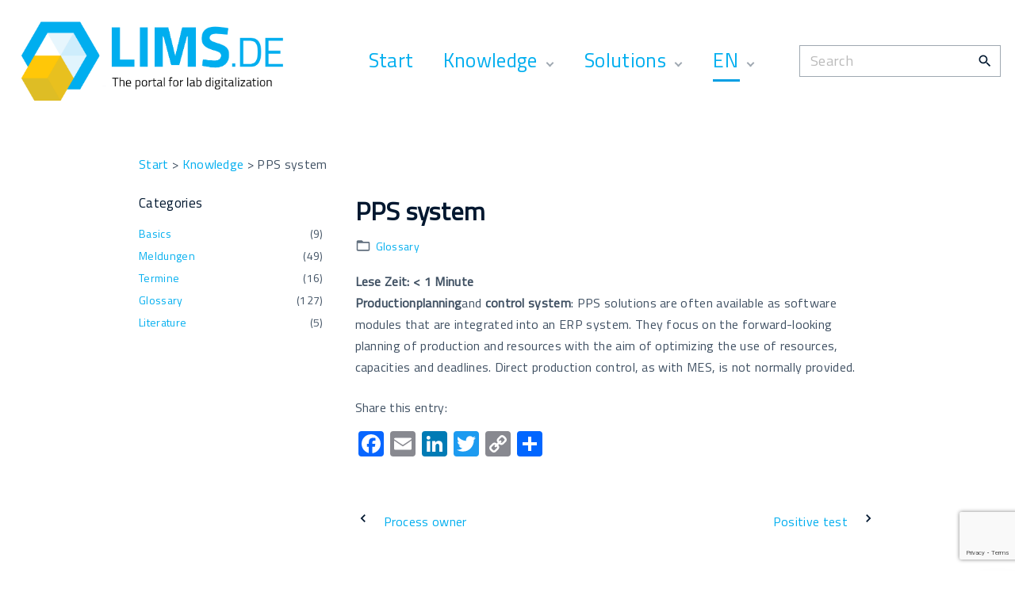

--- FILE ---
content_type: text/html; charset=UTF-8
request_url: https://www.lims.de/en/wissen/pps-system/
body_size: 16897
content:
<!doctype html>
<html lang="en" class="no-js-disabled">
<head>
	<meta charset="UTF-8"/>
	<meta name="viewport" content="width=device-width, initial-scale=1"/>
	<link rel="profile" href="https://gmpg.org/xfn/11"/>
	<meta name='robots' content='index, follow, max-image-preview:large, max-snippet:-1, max-video-preview:-1' />

	<!-- This site is optimized with the Yoast SEO plugin v21.6 - https://yoast.com/wordpress/plugins/seo/ -->
	<title>PPS system - LIMS.de</title>
	<link rel="canonical" href="https://www.lims.de/en/wissen/pps-system/" />
	<meta property="og:locale" content="en" />
	<meta property="og:type" content="article" />
	<meta property="og:title" content="PPS system - LIMS.de" />
	<meta property="og:description" content="Production planning and control system: PPS solutions are often available as software modules that are integrated into an ERP system. Their main focus is the..." />
	<meta property="og:url" content="https://www.lims.de/en/wissen/pps-system/" />
	<meta property="og:site_name" content="LIMS.de" />
	<meta property="article:published_time" content="2021-10-04T07:46:59+00:00" />
	<meta property="article:modified_time" content="2024-02-21T14:37:22+00:00" />
	<meta name="author" content="Firat Turan" />
	<meta name="twitter:card" content="summary_large_image" />
	<meta name="twitter:label1" content="Verfasst von" />
	<meta name="twitter:data1" content="Firat Turan" />
	<meta name="twitter:label2" content="Geschätzte Lesezeit" />
	<meta name="twitter:data2" content="1 Minute" />
	<script type="application/ld+json" class="yoast-schema-graph">{"@context":"https:\/\/schema.org","@graph":[{"@type":"Article","@id":"https:\/\/www.lims.de\/wissen\/pps-system\/#article","isPartOf":{"@id":"https:\/\/www.lims.de\/wissen\/pps-system\/"},"author":{"name":"Firat Turan","@id":"https:\/\/www.lims.de\/#\/schema\/person\/b934a348a23bd9a827be9544ed3e0af6"},"headline":"PPS system","datePublished":"2021-10-04T07:46:59+00:00","dateModified":"2024-02-21T14:37:22+00:00","mainEntityOfPage":{"@id":"https:\/\/www.lims.de\/wissen\/pps-system\/"},"wordCount":52,"publisher":{"@id":"https:\/\/www.lims.de\/#organization"},"articleSection":["Glossary"],"inLanguage":"de"},{"@type":"WebPage","@id":"https:\/\/www.lims.de\/wissen\/pps-system\/","url":"https:\/\/www.lims.de\/wissen\/pps-system\/","name":"PPS system - LIMS.de","isPartOf":{"@id":"https:\/\/www.lims.de\/#website"},"datePublished":"2021-10-04T07:46:59+00:00","dateModified":"2024-02-21T14:37:22+00:00","breadcrumb":{"@id":"https:\/\/www.lims.de\/wissen\/pps-system\/#breadcrumb"},"inLanguage":"de","potentialAction":[{"@type":"ReadAction","target":["https:\/\/www.lims.de\/wissen\/pps-system\/"]}]},{"@type":"BreadcrumbList","@id":"https:\/\/www.lims.de\/wissen\/pps-system\/#breadcrumb","itemListElement":[{"@type":"ListItem","position":1,"name":"Start","item":"https:\/\/www.lims.de\/"},{"@type":"ListItem","position":2,"name":"Knowledge","item":"https:\/\/www.lims.de\/wissen\/"},{"@type":"ListItem","position":3,"name":"PPS system"}]},{"@type":"WebSite","@id":"https:\/\/www.lims.de\/#website","url":"https:\/\/www.lims.de\/","name":"LIMS.de","description":"The portal for laboratory digitalization ","publisher":{"@id":"https:\/\/www.lims.de\/#organization"},"potentialAction":[{"@type":"SearchAction","target":{"@type":"EntryPoint","urlTemplate":"https:\/\/www.lims.de\/?s={search_term_string}"},"query-input":"required name=search_term_string"}],"inLanguage":"de"},{"@type":"Organization","@id":"https:\/\/www.lims.de\/#organization","name":"LIMS.de","url":"https:\/\/www.lims.de\/","logo":{"@type":"ImageObject","inLanguage":"de","@id":"https:\/\/www.lims.de\/#\/schema\/logo\/image\/","url":"https:\/\/www.lims.de\/wp-content\/uploads\/2021\/07\/LIMS-Portal-Logo.png","contentUrl":"https:\/\/www.lims.de\/wp-content\/uploads\/2021\/07\/LIMS-Portal-Logo.png","width":953,"height":289,"caption":"LIMS.de"},"image":{"@id":"https:\/\/www.lims.de\/#\/schema\/logo\/image\/"}},{"@type":"Person","@id":"https:\/\/www.lims.de\/#\/schema\/person\/b934a348a23bd9a827be9544ed3e0af6","name":"Firat Turan","image":{"@type":"ImageObject","inLanguage":"de","@id":"https:\/\/www.lims.de\/#\/schema\/person\/image\/","url":"https:\/\/secure.gravatar.com\/avatar\/fd053482cb279dc9ab10fa20b2bfa288f880357ccd6e53b23de1ae224467c5cc?s=96&d=mm&r=g","contentUrl":"https:\/\/secure.gravatar.com\/avatar\/fd053482cb279dc9ab10fa20b2bfa288f880357ccd6e53b23de1ae224467c5cc?s=96&d=mm&r=g","caption":"Firat Turan"},"sameAs":["http:\/\/wega-it.com"],"url":"https:\/\/www.lims.de\/wissen\/author\/ftu\/"}]}</script>
	<!-- / Yoast SEO plugin. -->


<link rel='dns-prefetch' href='//static.addtoany.com' />
<link rel='dns-prefetch' href='//www.lims.de' />
<link rel='dns-prefetch' href='//fonts.googleapis.com' />
<link rel="alternate" type="application/rss+xml" title="LIMS.de &raquo; Feed" href="https://www.lims.de/feed/" />
<link rel="alternate" type="application/rss+xml" title="LIMS.de &raquo; Kommentar-Feed" href="https://www.lims.de/comments/feed/" />
<link rel="alternate" title="oEmbed (JSON)" type="application/json+oembed" href="https://www.lims.de/wp-json/oembed/1.0/embed?url=https%3A%2F%2Fwww.lims.de%2Fwissen%2Fpps-system%2F" />
<link rel="alternate" title="oEmbed (XML)" type="text/xml+oembed" href="https://www.lims.de/wp-json/oembed/1.0/embed?url=https%3A%2F%2Fwww.lims.de%2Fwissen%2Fpps-system%2F&#038;format=xml" />
<style id='wp-img-auto-sizes-contain-inline-css'>
img:is([sizes=auto i],[sizes^="auto," i]){contain-intrinsic-size:3000px 1500px}
/*# sourceURL=wp-img-auto-sizes-contain-inline-css */
</style>
<style id='wp-emoji-styles-inline-css'>

	img.wp-smiley, img.emoji {
		display: inline !important;
		border: none !important;
		box-shadow: none !important;
		height: 1em !important;
		width: 1em !important;
		margin: 0 0.07em !important;
		vertical-align: -0.1em !important;
		background: none !important;
		padding: 0 !important;
	}
/*# sourceURL=wp-emoji-styles-inline-css */
</style>
<style id='wp-block-library-inline-css'>
:root{--wp-block-synced-color:#7a00df;--wp-block-synced-color--rgb:122,0,223;--wp-bound-block-color:var(--wp-block-synced-color);--wp-editor-canvas-background:#ddd;--wp-admin-theme-color:#007cba;--wp-admin-theme-color--rgb:0,124,186;--wp-admin-theme-color-darker-10:#006ba1;--wp-admin-theme-color-darker-10--rgb:0,107,160.5;--wp-admin-theme-color-darker-20:#005a87;--wp-admin-theme-color-darker-20--rgb:0,90,135;--wp-admin-border-width-focus:2px}@media (min-resolution:192dpi){:root{--wp-admin-border-width-focus:1.5px}}.wp-element-button{cursor:pointer}:root .has-very-light-gray-background-color{background-color:#eee}:root .has-very-dark-gray-background-color{background-color:#313131}:root .has-very-light-gray-color{color:#eee}:root .has-very-dark-gray-color{color:#313131}:root .has-vivid-green-cyan-to-vivid-cyan-blue-gradient-background{background:linear-gradient(135deg,#00d084,#0693e3)}:root .has-purple-crush-gradient-background{background:linear-gradient(135deg,#34e2e4,#4721fb 50%,#ab1dfe)}:root .has-hazy-dawn-gradient-background{background:linear-gradient(135deg,#faaca8,#dad0ec)}:root .has-subdued-olive-gradient-background{background:linear-gradient(135deg,#fafae1,#67a671)}:root .has-atomic-cream-gradient-background{background:linear-gradient(135deg,#fdd79a,#004a59)}:root .has-nightshade-gradient-background{background:linear-gradient(135deg,#330968,#31cdcf)}:root .has-midnight-gradient-background{background:linear-gradient(135deg,#020381,#2874fc)}:root{--wp--preset--font-size--normal:16px;--wp--preset--font-size--huge:42px}.has-regular-font-size{font-size:1em}.has-larger-font-size{font-size:2.625em}.has-normal-font-size{font-size:var(--wp--preset--font-size--normal)}.has-huge-font-size{font-size:var(--wp--preset--font-size--huge)}.has-text-align-center{text-align:center}.has-text-align-left{text-align:left}.has-text-align-right{text-align:right}.has-fit-text{white-space:nowrap!important}#end-resizable-editor-section{display:none}.aligncenter{clear:both}.items-justified-left{justify-content:flex-start}.items-justified-center{justify-content:center}.items-justified-right{justify-content:flex-end}.items-justified-space-between{justify-content:space-between}.screen-reader-text{border:0;clip-path:inset(50%);height:1px;margin:-1px;overflow:hidden;padding:0;position:absolute;width:1px;word-wrap:normal!important}.screen-reader-text:focus{background-color:#ddd;clip-path:none;color:#444;display:block;font-size:1em;height:auto;left:5px;line-height:normal;padding:15px 23px 14px;text-decoration:none;top:5px;width:auto;z-index:100000}html :where(.has-border-color){border-style:solid}html :where([style*=border-top-color]){border-top-style:solid}html :where([style*=border-right-color]){border-right-style:solid}html :where([style*=border-bottom-color]){border-bottom-style:solid}html :where([style*=border-left-color]){border-left-style:solid}html :where([style*=border-width]){border-style:solid}html :where([style*=border-top-width]){border-top-style:solid}html :where([style*=border-right-width]){border-right-style:solid}html :where([style*=border-bottom-width]){border-bottom-style:solid}html :where([style*=border-left-width]){border-left-style:solid}html :where(img[class*=wp-image-]){height:auto;max-width:100%}:where(figure){margin:0 0 1em}html :where(.is-position-sticky){--wp-admin--admin-bar--position-offset:var(--wp-admin--admin-bar--height,0px)}@media screen and (max-width:600px){html :where(.is-position-sticky){--wp-admin--admin-bar--position-offset:0px}}

/*# sourceURL=wp-block-library-inline-css */
</style><style id='global-styles-inline-css'>
:root{--wp--preset--aspect-ratio--square: 1;--wp--preset--aspect-ratio--4-3: 4/3;--wp--preset--aspect-ratio--3-4: 3/4;--wp--preset--aspect-ratio--3-2: 3/2;--wp--preset--aspect-ratio--2-3: 2/3;--wp--preset--aspect-ratio--16-9: 16/9;--wp--preset--aspect-ratio--9-16: 9/16;--wp--preset--color--black: #000000;--wp--preset--color--cyan-bluish-gray: #abb8c3;--wp--preset--color--white: #ffffff;--wp--preset--color--pale-pink: #f78da7;--wp--preset--color--vivid-red: #cf2e2e;--wp--preset--color--luminous-vivid-orange: #ff6900;--wp--preset--color--luminous-vivid-amber: #fcb900;--wp--preset--color--light-green-cyan: #7bdcb5;--wp--preset--color--vivid-green-cyan: #00d084;--wp--preset--color--pale-cyan-blue: #8ed1fc;--wp--preset--color--vivid-cyan-blue: #0693e3;--wp--preset--color--vivid-purple: #9b51e0;--wp--preset--color--light: var(--colorLight);--wp--preset--color--font: var(--colorFont);--wp--preset--color--font-muted: var(--colorFontMuted);--wp--preset--color--background: var(--colorBackground);--wp--preset--color--border: var(--colorBorder);--wp--preset--color--dark: var(--colorDark);--wp--preset--color--dark-muted: var(--colorDarkMuted);--wp--preset--color--main: var(--colorMain);--wp--preset--color--main-2: var(--colorMain2);--wp--preset--color--main-3: var(--colorMain3);--wp--preset--color--main-4: var(--colorMain4);--wp--preset--gradient--vivid-cyan-blue-to-vivid-purple: linear-gradient(135deg,rgb(6,147,227) 0%,rgb(155,81,224) 100%);--wp--preset--gradient--light-green-cyan-to-vivid-green-cyan: linear-gradient(135deg,rgb(122,220,180) 0%,rgb(0,208,130) 100%);--wp--preset--gradient--luminous-vivid-amber-to-luminous-vivid-orange: linear-gradient(135deg,rgb(252,185,0) 0%,rgb(255,105,0) 100%);--wp--preset--gradient--luminous-vivid-orange-to-vivid-red: linear-gradient(135deg,rgb(255,105,0) 0%,rgb(207,46,46) 100%);--wp--preset--gradient--very-light-gray-to-cyan-bluish-gray: linear-gradient(135deg,rgb(238,238,238) 0%,rgb(169,184,195) 100%);--wp--preset--gradient--cool-to-warm-spectrum: linear-gradient(135deg,rgb(74,234,220) 0%,rgb(151,120,209) 20%,rgb(207,42,186) 40%,rgb(238,44,130) 60%,rgb(251,105,98) 80%,rgb(254,248,76) 100%);--wp--preset--gradient--blush-light-purple: linear-gradient(135deg,rgb(255,206,236) 0%,rgb(152,150,240) 100%);--wp--preset--gradient--blush-bordeaux: linear-gradient(135deg,rgb(254,205,165) 0%,rgb(254,45,45) 50%,rgb(107,0,62) 100%);--wp--preset--gradient--luminous-dusk: linear-gradient(135deg,rgb(255,203,112) 0%,rgb(199,81,192) 50%,rgb(65,88,208) 100%);--wp--preset--gradient--pale-ocean: linear-gradient(135deg,rgb(255,245,203) 0%,rgb(182,227,212) 50%,rgb(51,167,181) 100%);--wp--preset--gradient--electric-grass: linear-gradient(135deg,rgb(202,248,128) 0%,rgb(113,206,126) 100%);--wp--preset--gradient--midnight: linear-gradient(135deg,rgb(2,3,129) 0%,rgb(40,116,252) 100%);--wp--preset--font-size--small: 13px;--wp--preset--font-size--medium: 20px;--wp--preset--font-size--large: 36px;--wp--preset--font-size--x-large: 42px;--wp--preset--font-size--normal: 18px;--wp--preset--font-size--huge: 1.65em;--wp--preset--font-size--xl: calc(1em + 1.5vmin);--wp--preset--font-size--xxl: calc(2em + 2vmin);--wp--preset--font-size--xxxl: calc(2.25em + 5vmin);--wp--preset--font-size--xxxxl: calc(2.25em + 7vmin);--wp--preset--spacing--20: 0.44rem;--wp--preset--spacing--30: 0.67rem;--wp--preset--spacing--40: 1rem;--wp--preset--spacing--50: 1.5rem;--wp--preset--spacing--60: 2.25rem;--wp--preset--spacing--70: 3.38rem;--wp--preset--spacing--80: 5.06rem;--wp--preset--shadow--natural: 6px 6px 9px rgba(0, 0, 0, 0.2);--wp--preset--shadow--deep: 12px 12px 50px rgba(0, 0, 0, 0.4);--wp--preset--shadow--sharp: 6px 6px 0px rgba(0, 0, 0, 0.2);--wp--preset--shadow--outlined: 6px 6px 0px -3px rgb(255, 255, 255), 6px 6px rgb(0, 0, 0);--wp--preset--shadow--crisp: 6px 6px 0px rgb(0, 0, 0);}:root { --wp--style--global--content-size: 1140px;--wp--style--global--wide-size: 1250px; }:where(body) { margin: 0; }.wp-site-blocks > .alignleft { float: left; margin-right: 2em; }.wp-site-blocks > .alignright { float: right; margin-left: 2em; }.wp-site-blocks > .aligncenter { justify-content: center; margin-left: auto; margin-right: auto; }:where(.is-layout-flex){gap: 0.5em;}:where(.is-layout-grid){gap: 0.5em;}.is-layout-flow > .alignleft{float: left;margin-inline-start: 0;margin-inline-end: 2em;}.is-layout-flow > .alignright{float: right;margin-inline-start: 2em;margin-inline-end: 0;}.is-layout-flow > .aligncenter{margin-left: auto !important;margin-right: auto !important;}.is-layout-constrained > .alignleft{float: left;margin-inline-start: 0;margin-inline-end: 2em;}.is-layout-constrained > .alignright{float: right;margin-inline-start: 2em;margin-inline-end: 0;}.is-layout-constrained > .aligncenter{margin-left: auto !important;margin-right: auto !important;}.is-layout-constrained > :where(:not(.alignleft):not(.alignright):not(.alignfull)){max-width: var(--wp--style--global--content-size);margin-left: auto !important;margin-right: auto !important;}.is-layout-constrained > .alignwide{max-width: var(--wp--style--global--wide-size);}body .is-layout-flex{display: flex;}.is-layout-flex{flex-wrap: wrap;align-items: center;}.is-layout-flex > :is(*, div){margin: 0;}body .is-layout-grid{display: grid;}.is-layout-grid > :is(*, div){margin: 0;}body{padding-top: 0px;padding-right: 0px;padding-bottom: 0px;padding-left: 0px;}a:where(:not(.wp-element-button)){text-decoration: underline;}:root :where(.wp-element-button, .wp-block-button__link){background-color: #32373c;border-width: 0;color: #fff;font-family: inherit;font-size: inherit;font-style: inherit;font-weight: inherit;letter-spacing: inherit;line-height: inherit;padding-top: calc(0.667em + 2px);padding-right: calc(1.333em + 2px);padding-bottom: calc(0.667em + 2px);padding-left: calc(1.333em + 2px);text-decoration: none;text-transform: inherit;}.has-black-color{color: var(--wp--preset--color--black) !important;}.has-cyan-bluish-gray-color{color: var(--wp--preset--color--cyan-bluish-gray) !important;}.has-white-color{color: var(--wp--preset--color--white) !important;}.has-pale-pink-color{color: var(--wp--preset--color--pale-pink) !important;}.has-vivid-red-color{color: var(--wp--preset--color--vivid-red) !important;}.has-luminous-vivid-orange-color{color: var(--wp--preset--color--luminous-vivid-orange) !important;}.has-luminous-vivid-amber-color{color: var(--wp--preset--color--luminous-vivid-amber) !important;}.has-light-green-cyan-color{color: var(--wp--preset--color--light-green-cyan) !important;}.has-vivid-green-cyan-color{color: var(--wp--preset--color--vivid-green-cyan) !important;}.has-pale-cyan-blue-color{color: var(--wp--preset--color--pale-cyan-blue) !important;}.has-vivid-cyan-blue-color{color: var(--wp--preset--color--vivid-cyan-blue) !important;}.has-vivid-purple-color{color: var(--wp--preset--color--vivid-purple) !important;}.has-light-color{color: var(--wp--preset--color--light) !important;}.has-font-color{color: var(--wp--preset--color--font) !important;}.has-font-muted-color{color: var(--wp--preset--color--font-muted) !important;}.has-background-color{color: var(--wp--preset--color--background) !important;}.has-border-color{color: var(--wp--preset--color--border) !important;}.has-dark-color{color: var(--wp--preset--color--dark) !important;}.has-dark-muted-color{color: var(--wp--preset--color--dark-muted) !important;}.has-main-color{color: var(--wp--preset--color--main) !important;}.has-main-2-color{color: var(--wp--preset--color--main-2) !important;}.has-main-3-color{color: var(--wp--preset--color--main-3) !important;}.has-main-4-color{color: var(--wp--preset--color--main-4) !important;}.has-black-background-color{background-color: var(--wp--preset--color--black) !important;}.has-cyan-bluish-gray-background-color{background-color: var(--wp--preset--color--cyan-bluish-gray) !important;}.has-white-background-color{background-color: var(--wp--preset--color--white) !important;}.has-pale-pink-background-color{background-color: var(--wp--preset--color--pale-pink) !important;}.has-vivid-red-background-color{background-color: var(--wp--preset--color--vivid-red) !important;}.has-luminous-vivid-orange-background-color{background-color: var(--wp--preset--color--luminous-vivid-orange) !important;}.has-luminous-vivid-amber-background-color{background-color: var(--wp--preset--color--luminous-vivid-amber) !important;}.has-light-green-cyan-background-color{background-color: var(--wp--preset--color--light-green-cyan) !important;}.has-vivid-green-cyan-background-color{background-color: var(--wp--preset--color--vivid-green-cyan) !important;}.has-pale-cyan-blue-background-color{background-color: var(--wp--preset--color--pale-cyan-blue) !important;}.has-vivid-cyan-blue-background-color{background-color: var(--wp--preset--color--vivid-cyan-blue) !important;}.has-vivid-purple-background-color{background-color: var(--wp--preset--color--vivid-purple) !important;}.has-light-background-color{background-color: var(--wp--preset--color--light) !important;}.has-font-background-color{background-color: var(--wp--preset--color--font) !important;}.has-font-muted-background-color{background-color: var(--wp--preset--color--font-muted) !important;}.has-background-background-color{background-color: var(--wp--preset--color--background) !important;}.has-border-background-color{background-color: var(--wp--preset--color--border) !important;}.has-dark-background-color{background-color: var(--wp--preset--color--dark) !important;}.has-dark-muted-background-color{background-color: var(--wp--preset--color--dark-muted) !important;}.has-main-background-color{background-color: var(--wp--preset--color--main) !important;}.has-main-2-background-color{background-color: var(--wp--preset--color--main-2) !important;}.has-main-3-background-color{background-color: var(--wp--preset--color--main-3) !important;}.has-main-4-background-color{background-color: var(--wp--preset--color--main-4) !important;}.has-black-border-color{border-color: var(--wp--preset--color--black) !important;}.has-cyan-bluish-gray-border-color{border-color: var(--wp--preset--color--cyan-bluish-gray) !important;}.has-white-border-color{border-color: var(--wp--preset--color--white) !important;}.has-pale-pink-border-color{border-color: var(--wp--preset--color--pale-pink) !important;}.has-vivid-red-border-color{border-color: var(--wp--preset--color--vivid-red) !important;}.has-luminous-vivid-orange-border-color{border-color: var(--wp--preset--color--luminous-vivid-orange) !important;}.has-luminous-vivid-amber-border-color{border-color: var(--wp--preset--color--luminous-vivid-amber) !important;}.has-light-green-cyan-border-color{border-color: var(--wp--preset--color--light-green-cyan) !important;}.has-vivid-green-cyan-border-color{border-color: var(--wp--preset--color--vivid-green-cyan) !important;}.has-pale-cyan-blue-border-color{border-color: var(--wp--preset--color--pale-cyan-blue) !important;}.has-vivid-cyan-blue-border-color{border-color: var(--wp--preset--color--vivid-cyan-blue) !important;}.has-vivid-purple-border-color{border-color: var(--wp--preset--color--vivid-purple) !important;}.has-light-border-color{border-color: var(--wp--preset--color--light) !important;}.has-font-border-color{border-color: var(--wp--preset--color--font) !important;}.has-font-muted-border-color{border-color: var(--wp--preset--color--font-muted) !important;}.has-background-border-color{border-color: var(--wp--preset--color--background) !important;}.has-border-border-color{border-color: var(--wp--preset--color--border) !important;}.has-dark-border-color{border-color: var(--wp--preset--color--dark) !important;}.has-dark-muted-border-color{border-color: var(--wp--preset--color--dark-muted) !important;}.has-main-border-color{border-color: var(--wp--preset--color--main) !important;}.has-main-2-border-color{border-color: var(--wp--preset--color--main-2) !important;}.has-main-3-border-color{border-color: var(--wp--preset--color--main-3) !important;}.has-main-4-border-color{border-color: var(--wp--preset--color--main-4) !important;}.has-vivid-cyan-blue-to-vivid-purple-gradient-background{background: var(--wp--preset--gradient--vivid-cyan-blue-to-vivid-purple) !important;}.has-light-green-cyan-to-vivid-green-cyan-gradient-background{background: var(--wp--preset--gradient--light-green-cyan-to-vivid-green-cyan) !important;}.has-luminous-vivid-amber-to-luminous-vivid-orange-gradient-background{background: var(--wp--preset--gradient--luminous-vivid-amber-to-luminous-vivid-orange) !important;}.has-luminous-vivid-orange-to-vivid-red-gradient-background{background: var(--wp--preset--gradient--luminous-vivid-orange-to-vivid-red) !important;}.has-very-light-gray-to-cyan-bluish-gray-gradient-background{background: var(--wp--preset--gradient--very-light-gray-to-cyan-bluish-gray) !important;}.has-cool-to-warm-spectrum-gradient-background{background: var(--wp--preset--gradient--cool-to-warm-spectrum) !important;}.has-blush-light-purple-gradient-background{background: var(--wp--preset--gradient--blush-light-purple) !important;}.has-blush-bordeaux-gradient-background{background: var(--wp--preset--gradient--blush-bordeaux) !important;}.has-luminous-dusk-gradient-background{background: var(--wp--preset--gradient--luminous-dusk) !important;}.has-pale-ocean-gradient-background{background: var(--wp--preset--gradient--pale-ocean) !important;}.has-electric-grass-gradient-background{background: var(--wp--preset--gradient--electric-grass) !important;}.has-midnight-gradient-background{background: var(--wp--preset--gradient--midnight) !important;}.has-small-font-size{font-size: var(--wp--preset--font-size--small) !important;}.has-medium-font-size{font-size: var(--wp--preset--font-size--medium) !important;}.has-large-font-size{font-size: var(--wp--preset--font-size--large) !important;}.has-x-large-font-size{font-size: var(--wp--preset--font-size--x-large) !important;}.has-normal-font-size{font-size: var(--wp--preset--font-size--normal) !important;}.has-huge-font-size{font-size: var(--wp--preset--font-size--huge) !important;}.has-xl-font-size{font-size: var(--wp--preset--font-size--xl) !important;}.has-xxl-font-size{font-size: var(--wp--preset--font-size--xxl) !important;}.has-xxxl-font-size{font-size: var(--wp--preset--font-size--xxxl) !important;}.has-xxxxl-font-size{font-size: var(--wp--preset--font-size--xxxxl) !important;}
/*# sourceURL=global-styles-inline-css */
</style>

<link rel='stylesheet' id='contact-form-7-css' href='https://www.lims.de/wp-content/plugins/contact-form-7/includes/css/styles.css?ver=5.8.3' media='all' />
<link rel='stylesheet' id='woocommerce-layout-css' href='https://www.lims.de/wp-content/plugins/woocommerce/assets/css/woocommerce-layout.css?ver=8.3.3' media='all' />
<link rel='stylesheet' id='woocommerce-smallscreen-css' href='https://www.lims.de/wp-content/plugins/woocommerce/assets/css/woocommerce-smallscreen.css?ver=8.3.3' media='only screen and (max-width: 768px)' />
<link rel='stylesheet' id='woocommerce-general-css' href='https://www.lims.de/wp-content/plugins/woocommerce/assets/css/woocommerce.css?ver=8.3.3' media='all' />
<style id='woocommerce-inline-inline-css'>
.woocommerce form .form-row .required { visibility: hidden; }
/*# sourceURL=woocommerce-inline-inline-css */
</style>
<link rel='stylesheet' id='weglot-css-css' href='https://www.lims.de/wp-content/plugins/weglot/dist/css/front-css.css?ver=4.2.2' media='' />
<link rel='stylesheet' id='new-flag-css-css' href='https://www.lims.de/wp-content/plugins/weglot/app/styles/new-flags.css?ver=4.2.2' media='all' />
<link rel='stylesheet' id='exs-style-css' href='https://www.lims.de/wp-content/themes/exs-pro/assets/css/min/main-1200.css?ver=2.5.1' media='all' />
<link rel='stylesheet' id='exs-shop-style-css' href='https://www.lims.de/wp-content/themes/exs-pro/assets/css/min/shop.css?ver=2.5.1' media='all' />
<link rel='stylesheet' id='addtoany-css' href='https://www.lims.de/wp-content/plugins/add-to-any/addtoany.min.css?ver=1.16' media='all' />
<link rel='stylesheet' id='custom-layouts-styles-css' href='https://www.lims.de/wp-content/uploads/custom-layouts/style.css?ver=19' media='all' />
<style id='exs-style-inline-inline-css'>
:root{--colorLight:#ffffff;--colorLightRGB:255,255,255;--colorFont:#405163;--colorFontMuted:#606e7d;--colorBackground:#f7f7f7;--colorBorder:#9fa8b1;--colorDark:#009fe3;--colorDarkMuted:#00172f;--colorMain:#009fe3;--colorMain2:#fec800;--colorMain3:#e678f5;--colorMain4:#7892f5;--btn-fs:.92em;--socialGap:1em;--wli-my:.5em;--sb-gap:2.5rem;--sideNavWidth:290px;--sideNavPX:20px;--mobileNavWidth:290px;--mobileNavPX:20px;--sfixWidth:320px;--sfixPX:30px;}h1{font-weight:900;}h2{font-weight:700;}h3{font-weight:500;}h4{font-weight:500;}h5{font-weight:500;}h6{font-weight:400;}
/*# sourceURL=exs-style-inline-inline-css */
</style>
<link rel='stylesheet' id='exs-google-fonts-style-css' href='//fonts.googleapis.com/css?family=Titillium+Web%3Aregular%7CTitillium+Web%3Aregular&#038;subset=latin%2Clatin&#038;display=swap&#038;ver=1.0.0' media='all' />
<style id='exs-google-fonts-style-inline-css'>
body,button,input,select,textarea{font-family:"Titillium Web",sans-serif}h1,h2,h3,h4,h5,h6{font-family: "Titillium Web",sans-serif}
/*# sourceURL=exs-google-fonts-style-inline-css */
</style>
<link rel='stylesheet' id='wp-block-paragraph-css' href='https://www.lims.de/wp-includes/blocks/paragraph/style.min.css?ver=6.9' media='all' />
<script src="https://www.lims.de/wp-includes/js/jquery/jquery.min.js?ver=3.7.1" id="jquery-core-js"></script>
<script src="https://www.lims.de/wp-includes/js/jquery/jquery-migrate.min.js?ver=3.4.1" id="jquery-migrate-js"></script>
<script id="jquery-js-after">
var v = jQuery.fn.jquery;
			if (v && parseInt(v) >= 3 && window.self === window.top) {
				var readyList=[];
				window.originalReadyMethod = jQuery.fn.ready;
				jQuery.fn.ready = function(){
					if(arguments.length && arguments.length > 0 && typeof arguments[0] === "function") {
						readyList.push({"c": this, "a": arguments});
					}
					return window.originalReadyMethod.apply( this, arguments );
				};
				window.wpfReadyList = readyList;
			}
//# sourceURL=jquery-js-after
</script>
<script id="addtoany-core-js-before">
window.a2a_config=window.a2a_config||{};a2a_config.callbacks=[];a2a_config.overlays=[];a2a_config.templates={};a2a_localize = {
	Share: "Teilen",
	Save: "Speichern",
	Subscribe: "Abonnieren",
	Email: "E-Mail",
	Bookmark: "Lesezeichen",
	ShowAll: "Alle anzeigen",
	ShowLess: "Weniger anzeigen",
	FindServices: "Dienst(e) suchen",
	FindAnyServiceToAddTo: "Um weitere Dienste ergänzen",
	PoweredBy: "Powered by",
	ShareViaEmail: "Teilen via E-Mail",
	SubscribeViaEmail: "Via E-Mail abonnieren",
	BookmarkInYourBrowser: "Lesezeichen in deinem Browser",
	BookmarkInstructions: "Drücke Ctrl+D oder \u2318+D um diese Seite bei den Lesenzeichen zu speichern.",
	AddToYourFavorites: "Zu deinen Favoriten hinzufügen",
	SendFromWebOrProgram: "Senden von jeder E-Mail Adresse oder E-Mail-Programm",
	EmailProgram: "E-Mail-Programm",
	More: "Mehr&#8230;",
	ThanksForSharing: "Thanks for sharing!",
	ThanksForFollowing: "Thanks for following!"
};


//# sourceURL=addtoany-core-js-before
</script>
<script async src="https://static.addtoany.com/menu/page.js" id="addtoany-core-js"></script>
<script async src="https://www.lims.de/wp-content/plugins/add-to-any/addtoany.min.js?ver=1.1" id="addtoany-jquery-js"></script>
<script src="https://www.lims.de/wp-content/plugins/woocommerce/assets/js/jquery-blockui/jquery.blockUI.min.js?ver=2.7.0-wc.8.3.3" id="jquery-blockui-js" defer data-wp-strategy="defer"></script>
<script id="wc-add-to-cart-js-extra">
var wc_add_to_cart_params = {"ajax_url":"\/wp-admin\/admin-ajax.php","wc_ajax_url":"\/?wc-ajax=%%endpoint%%","i18n_view_cart":"View cart","cart_url":"https:\/\/www.lims.de\/en\/","is_cart":"","cart_redirect_after_add":"no"};
//# sourceURL=wc-add-to-cart-js-extra
</script>
<script src="https://www.lims.de/wp-content/plugins/woocommerce/assets/js/frontend/add-to-cart.min.js?ver=8.3.3" id="wc-add-to-cart-js" defer data-wp-strategy="defer"></script>
<script src="https://www.lims.de/wp-content/plugins/woocommerce/assets/js/js-cookie/js.cookie.min.js?ver=2.1.4-wc.8.3.3" id="js-cookie-js" defer data-wp-strategy="defer"></script>
<script id="woocommerce-js-extra">
var woocommerce_params = {"ajax_url":"/wp-admin/admin-ajax.php","wc_ajax_url":"/?wc-ajax=%%endpoint%%"};
//# sourceURL=woocommerce-js-extra
</script>
<script src="https://www.lims.de/wp-content/plugins/woocommerce/assets/js/frontend/woocommerce.min.js?ver=8.3.3" id="woocommerce-js" defer data-wp-strategy="defer"></script>
<script src="https://www.lims.de/wp-content/plugins/weglot/dist/front-js.js?ver=4.2.2" id="wp-weglot-js-js"></script>
<link rel="https://api.w.org/" href="https://www.lims.de/wp-json/" /><link rel="alternate" title="JSON" type="application/json" href="https://www.lims.de/wp-json/wp/v2/posts/1091" /><link rel="EditURI" type="application/rsd+xml" title="RSD" href="https://www.lims.de/xmlrpc.php?rsd" />
<meta name="generator" content="WordPress 6.9" />
<meta name="generator" content="WooCommerce 8.3.3" />
<link rel='shortlink' href='https://www.lims.de/?p=1091' />

<meta name="google" content="notranslate"/>
<link rel="alternate" href="https://www.lims.de/wissen/pps-system/" hreflang="de"/>
<link rel="alternate" href="https://www.lims.de/en/wissen/pps-system/" hreflang="en"/>
	<noscript><style>.woocommerce-product-gallery{ opacity: 1 !important; }</style></noscript>
	<style type="text/css">.broken_link, a.broken_link {
	text-decoration: line-through;
}</style><style id="custom-background-css">
body.custom-background { background-color: #ffffff; }
</style>
	<link rel="icon" href="https://www.lims.de/wp-content/uploads/2021/07/cropped-Favicon-32x32.png" sizes="32x32" />
<link rel="icon" href="https://www.lims.de/wp-content/uploads/2021/07/cropped-Favicon-192x192.png" sizes="192x192" />
<link rel="apple-touch-icon" href="https://www.lims.de/wp-content/uploads/2021/07/cropped-Favicon-180x180.png" />
<meta name="msapplication-TileImage" content="https://www.lims.de/wp-content/uploads/2021/07/cropped-Favicon-270x270.png" />
		<style id="wp-custom-css">
			.woocommerce-Tabs-panel {
	display: block !important;
	border: none !important;
}

.woocommerce-tabs>.tabs {
	display: none !important;
}

.woocommerce-product-gallery__image>a {
	pointer-events: none !important;
}

div.woocommerce-product-gallery {
	width: 20% !important;
}

div.summary.entry-summary {
	width: 76% !important;
}

section.related.products {
	display: none;
}

.rt-label, .rt-time {
	font-weight: bold !important;
}

a {
  color: #00aeef !important;
}

li.current-cat { 	
	text-decoration: underline dotted blue;
	font-weight: bold !important;
}

div.entry-footer {
	display: none !important;
}

span.posted_in::after {
	content: "\a";
	white-space: pre;
}

.grid-item .post {
	box-shadow:
  0  5px 10px rgba(154,160,185,0.05),
  0 15px 40px rgba(166,173,201,0.2);
	padding: 4%;
	background-color: #EBF7FD;
	border-radius: 10px;
}



editor:[ht_message mstyle=”info” title=”” show_icon=”” id=”” class=”” style=”” ]::-moz-selection {
background-color: #FEC800;
color: #fff;
}

::selection {
background-color: #FEC800;
color: #fff;
}[/ht_message]

.cl-element-title__anchor{}

.cl-template {
		box-shadow:
  0  5px 10px rgba(154,160,185,0.05),
  0 15px 40px rgba(166,173,201,0.2);
	padding: 4%;
	background-color: #EBF7FD;
	border-radius: 10px;
	border-width: 0px;
}

.cl-template--id-180 .cl-element--instance-1001{
	font-size: 20px;
}

.cl-template--id-180 div.cl-element--instance-1002{
	color: grey;
	font-style: italic;
	font-size: x-small;	
}

//.products {
	background-color: #EBF7FD;
	width: 100;
	box-shadow:
  0  5px 10px rgba(154,160,185,0.05),
  0 15px 40px rgba(166,173,201,0.2);
}

.berocket_lgv_after_additional{
	background-color: white;
	border-bottom-color: #EBF7FD;
	border-bottom-style: solid;
	height: 15px;
	box-shadow:
  0  5px 10px rgba(154,160,185,0.05),
  0 15px 40px rgba(166,1https://www.lims.de/73,201,0.2);
	
}

.wp-block-button__link {
	color: #ffffff !important;
}


.product-loop-item {
	height: 200px
	box-shadow:
  0  5px 10px rgba(154,160,185,0.05),
  0 15px 40px rgba(166,173,201,0.2);
	padding: 4%;
	background-color: #EBF7FD;
	border-radius: 10px;
}

.menu-right .top-menu{
	font-size: 25px;
}


//.count{
	float: left;
}

.count-open{
	float: left !important;
}		</style>
		</head>
<body id="body" class="wp-singular post-template-default single single-post postid-1091 single-format-standard custom-background wp-custom-logo wp-theme-exs-pro theme-exs-pro woocommerce-no-js singular with-sidebar sidebar-left woo woocommerce" itemtype="https://schema.org/Blog" itemscope="itemscope" data-nonce="a15b345e51" data-ajax="https://www.lims.de/wp-admin/admin-ajax.php"
	>
<a id="skip_link" class="screen-reader-text skip-link" href="#main">Skip to content</a>
<div id="box" class="box-normal">
	<div id="top-wrap" class="container-1140">	<header id="header"
	        data-bg="l"
			class="header header-1 l fs-18 menu-right    header-tall has-menu">
						<div class="container-fluid">
			<a class="logo logo-left with-image  px" href="https://www.lims.de/en/" rel="home" itemprop="url">
	<img width="953" height="289" src="https://www.lims.de/wp-content/uploads/2021/09/LIMS-Portal-Logo_en5.png" class="attachment-full size-full" alt="LIMS.de" loading="eager" decoding="async" fetchpriority="high" srcset="" sizes="(max-width: 953px) 100vw, 953px" /></a><!-- .logo -->
			<div id="logo-align"></div>
			<div id="overlay"
	></div>				<nav id="nav_top" class="top-nav" aria-label="Top Menu">
					<ul id="menu-top-navigation-bar" class="top-menu menu-low-items"><li id="menu-item-45" class="menu-item menu-item-type-post_type menu-item-object-page menu-item-home menu-item-45"><a href="https://www.lims.de/en/" data-hover="Start"><span class="nav-menu-item-inside" data-hover="Start">Start</span></a></li>
<li id="menu-item-1267" class="menu-item menu-item-type-post_type menu-item-object-page menu-item-has-children menu-item-1267"><a href="https://www.lims.de/en/intro-wissen/" data-hover="Knowledge"><span class="nav-menu-item-inside" data-hover="Wissen">Knowledge</span></a>
<ul class="sub-menu">
	<li id="menu-item-1614" class="menu-item menu-item-type-custom menu-item-object-custom menu-item-1614"><a href="https://www.lims.de/en/post-category/grundlagen/" data-hover="Basics"><span class="nav-menu-item-inside" data-hover="Grundlagen">Basics</span></a></li>
	<li id="menu-item-1615" class="menu-item menu-item-type-custom menu-item-object-custom menu-item-1615"><a href="https://www.lims.de/en/post-category/meldungen/" data-hover="Messages"><span class="nav-menu-item-inside" data-hover="Meldungen">Messages</span></a></li>
	<li id="menu-item-1616" class="menu-item menu-item-type-custom menu-item-object-custom menu-item-1616"><a href="https://www.lims.de/en/post-category/termine/" data-hover="Dates"><span class="nav-menu-item-inside" data-hover="Termine">Dates</span></a></li>
	<li id="menu-item-1617" class="menu-item menu-item-type-custom menu-item-object-custom menu-item-1617"><a href="https://www.lims.de/en/post-category/glossar/" data-hover="Glossary"><span class="nav-menu-item-inside" data-hover="Glossar">Glossary</span></a></li>
	<li id="menu-item-1618" class="menu-item menu-item-type-custom menu-item-object-custom menu-item-1618"><a href="https://www.lims.de/en/post-category/literatur/" data-hover="Literature"><span class="nav-menu-item-inside" data-hover="Literatur">Literature</span></a></li>
</ul>
</li>
<li id="menu-item-1266" class="menu-item menu-item-type-post_type menu-item-object-page menu-item-has-children menu-item-1266"><a href="https://www.lims.de/en/intro-losungen/" data-hover="Solutions"><span class="nav-menu-item-inside" data-hover="Lösungen">Solutions</span></a>
<ul class="sub-menu">
	<li id="menu-item-1619" class="menu-item menu-item-type-custom menu-item-object-custom menu-item-1619"><a href="https://www.lims.de/en/product-category/anbieter/" data-hover="Provider"><span class="nav-menu-item-inside" data-hover="Anbieter">Provider</span></a></li>
	<li id="menu-item-1620" class="menu-item menu-item-type-custom menu-item-object-custom menu-item-1620"><a href="https://www.lims.de/en/product-category/software/" data-hover="Software"><span class="nav-menu-item-inside" data-hover="Software">Software</span></a></li>
	<li id="menu-item-1621" class="menu-item menu-item-type-custom menu-item-object-custom menu-item-1621"><a href="https://www.lims.de/en/product-category/dienstleistung/" data-hover="Services"><span class="nav-menu-item-inside" data-hover="Dienstleistungen">Services</span></a></li>
	<li id="menu-item-1622" class="menu-item menu-item-type-custom menu-item-object-custom menu-item-1622"><a href="https://www.lims.de/en/product-category/fortbildung/" data-hover="Further training"><span class="nav-menu-item-inside" data-hover="Fortbildung">Further training</span></a></li>
</ul>
</li>
<li id="menu-item-138" class="weglot-parent-menu-item weglot-lang menu-item-weglot weglot-language en menu-item menu-item-type-custom menu-item-object-custom current-menu-parent menu-item-has-children menu-item-138"><a href="#weglot_switcher" title="English" data-hover="EN" data-wg-notranslate=""><span class="nav-menu-item-inside" data-hover="EN">EN</span></a>
<ul class="sub-menu">
	<li id="menu-item-weglot-138-de" class="weglot-lang menu-item-weglot weglot-language weglot-de menu-item menu-item-type-custom menu-item-object-custom menu-item-weglot-138-de"><a href="https://www.lims.de/wissen/pps-system/" title="Deutsch" data-hover="DE" data-wg-notranslate=""><span class="nav-menu-item-inside" data-hover="DE">DE</span></a></li>
</ul>
</li>
</ul>							<button id="nav_close" class="nav-btn active"
									aria-controls="nav_top"
									aria-expanded="true"
									aria-label="Top Menu Close"
																>
								<span></span>
							</button>
										</nav><!-- .top-nav -->
						<div class="header-search">
			<form  autocomplete="off" role="search" method="get" class="search-form" action="https://www.lims.de/en/">

	<input
		type="search"
		id="search-form-696ece3b99a88"
		class="search-field"
		placeholder="Search"
		value=""
		name="s"
	/>
			<button type="submit" class="search-submit"><span class="svg-icon icon-magnify"><svg xmlns="http://www.w3.org/2000/svg" xmlns:xlink="http://www.w3.org/1999/xlink" version="1.1" width="24" height="24" viewbox="0 0 24 24">
	<path
		d="M9.5,3A6.5,6.5 0 0,1 16,9.5C16,11.11 15.41,12.59 14.44,13.73L14.71,14H15.5L20.5,19L19,20.5L14,15.5V14.71L13.73,14.44C12.59,15.41 11.11,16 9.5,16A6.5,6.5 0 0,1 3,9.5A6.5,6.5 0 0,1 9.5,3M9.5,5C7,5 5,7 5,9.5C5,12 7,14 9.5,14C12,14 14,12 14,9.5C14,7 12,5 9.5,5Z"/>
</svg>
</span>			<span class="screen-reader-text">Search</span>
		</button>
		
	<label for="search-form-696ece3b99a88" class="screen-reader-text">
		Search for:	</label>

</form><!-- .search-form -->
		</div><!-- .header-search -->
						<button id="nav_toggle" class="nav-btn"
						aria-controls="nav_top"
						aria-expanded="false"
						aria-label="Top Menu Toggler"
										>
					<span></span>
				</button>
					</div><!-- .container -->
			</header><!-- #header -->
	<section class="title title-1    container-960"
	>
		<div class="container pt-2 pb-1">
		<nav class="breadcrumbs"><span><span><a href="https://www.lims.de/en/">Start</a></span> > <span><a href="https://www.lims.de/en/wissen/">Knowledge</a></span> > <span class="breadcrumb_last" aria-current="page">PPS system</span></span></nav><div class="entry-footer">			<span class="entry-author-wrap icon-inline">
			<span class="svg-icon icon-account-outline"><svg xmlns="http://www.w3.org/2000/svg" xmlns:xlink="http://www.w3.org/1999/xlink" version="1.1" width="24" height="24" viewbox="0 0 24 24">
	<path
		d="M12,4A4,4 0 0,1 16,8A4,4 0 0,1 12,12A4,4 0 0,1 8,8A4,4 0 0,1 12,4M12,6A2,2 0 0,0 10,8A2,2 0 0,0 12,10A2,2 0 0,0 14,8A2,2 0 0,0 12,6M12,13C14.67,13 20,14.33 20,17V20H4V17C4,14.33 9.33,13 12,13M12,14.9C9.03,14.9 5.9,16.36 5.9,17V18.1H18.1V17C18.1,16.36 14.97,14.9 12,14.9Z"/>
</svg>
</span>				<span class="vcard author" itemtype="https://schema.org/Person" itemscope="itemscope" itemprop="author">
				<a href="https://www.lims.de/en/wissen/author/ftu/" rel="author" itemprop="url"><span itemprop="name">Firat Turan</span></a>				</span><!-- .author -->
			</span><!--.entry-author-wrap-->
						<span class="entry-date-wrap icon-inline">
			<span class="svg-icon icon-clock-outline"><svg xmlns="http://www.w3.org/2000/svg" xmlns:xlink="http://www.w3.org/1999/xlink" version="1.1" width="24" height="24" viewbox="0 0 24 24">
	<path
		d="M12,20A8,8 0 0,0 20,12A8,8 0 0,0 12,4A8,8 0 0,0 4,12A8,8 0 0,0 12,20M12,2A10,10 0 0,1 22,12A10,10 0 0,1 12,22C6.47,22 2,17.5 2,12A10,10 0 0,1 12,2M12.5,7V12.25L17,14.92L16.25,16.15L11,13V7H12.5Z"/>
</svg>
</span>				<span class="" itemprop="datePublished">
				October 4, 2021				</span>
								<span class="hidden" itemprop="dateModified">
					February 21, 2024				</span>
						</span><!--.entry-date-wrap-->
							<span class="entry-categories-wrap icon-inline">
				<span class="svg-icon icon-folder-outline"><svg xmlns="http://www.w3.org/2000/svg" xmlns:xlink="http://www.w3.org/1999/xlink" version="1.1" width="24" height="24" viewbox="0 0 24 24">
	<path
		d="M20,18H4V8H20M20,6H12L10,4H4C2.89,4 2,4.89 2,6V18A2,2 0 0,0 4,20H20A2,2 0 0,0 22,18V8C22,6.89 21.1,6 20,6Z"/>
</svg>
</span>					<span class="categories-list">
				<a href="https://www.lims.de/en/post-category/glossar/" rel="category tag">Glossary</a>					</span><!--.categories-list-->
				</span><!--.entry-categories-wrap-->
				</div>	</div><!-- .container -->
	</section><!-- #title -->
</div><!-- #top-wrap-->	<div id="main" class="main sidebar-25 sidebar-gap- container-960">
		<div class="container pt-0 pb-0">
						<div id="columns" class="main-columns">
				<main id="col" class="column-main">
								<div id="layout" class="layout-default">
					<article id="post-1091" class="post-1091 post type-post status-publish format-standard hentry category-glossar no-post-thumbnail" itemtype="https://schema.org/Article" itemscope="itemscope">
				<div class="item-content">
							<header class="entry-header">
					<h1 class="entry-title" itemprop="headline"><span>PPS system</span></h1>				</header>
				
			<footer
				class="entry-footer entry-footer-top">				<span class="entry-categories-wrap icon-inline">
				<span class="svg-icon icon-folder-outline"><svg xmlns="http://www.w3.org/2000/svg" xmlns:xlink="http://www.w3.org/1999/xlink" version="1.1" width="24" height="24" viewbox="0 0 24 24">
	<path
		d="M20,18H4V8H20M20,6H12L10,4H4C2.89,4 2,4.89 2,6V18A2,2 0 0,0 4,20H20A2,2 0 0,0 22,18V8C22,6.89 21.1,6 20,6Z"/>
</svg>
</span>					<span class="categories-list">
				<a href="https://www.lims.de/en/post-category/glossar/" rel="category tag">Glossary</a>					</span><!--.categories-list-->
				</span><!--.entry-categories-wrap-->
				</footer>
			<!-- .entry-footer -->

			<div class="entry-content" itemprop="text">
				<span class="rt-reading-time" style="display: block;"><span class="rt-label rt-prefix">Lese Zeit: </span> <span class="rt-time">&lt; 1</span> <span class="rt-label rt-postfix">Minute</span></span>
<p class=""><strong>Production</strong><strong>planning</strong>and <strong>control system</strong>: PPS solutions are often available as software modules that are integrated into an ERP system. They focus on the forward-looking planning of production and resources with the aim of optimizing the use of resources, capacities and deadlines. Direct production control, as with MES, is not normally provided.</p>
<div class="addtoany_share_save_container addtoany_content addtoany_content_bottom"><div class="addtoany_header">Share this entry:</div><div class="a2a_kit a2a_kit_size_32 addtoany_list" data-a2a-url="https://www.lims.de/wissen/pps-system/" data-a2a-title="PPS-System"><a class="a2a_button_facebook" href="https://www.addtoany.com/add_to/facebook?linkurl=https%3A%2F%2Fwww.lims.de%2Fwissen%2Fpps-system%2F&amp;linkname=PPS-System" title="Facebook" rel="nofollow noopener" target="_blank"></a><a class="a2a_button_email" href="https://www.addtoany.com/add_to/email?linkurl=https%3A%2F%2Fwww.lims.de%2Fwissen%2Fpps-system%2F&amp;linkname=PPS-System" title="email" rel="nofollow noopener" target="_blank"></a><a class="a2a_button_linkedin" href="https://www.addtoany.com/add_to/linkedin?linkurl=https%3A%2F%2Fwww.lims.de%2Fwissen%2Fpps-system%2F&amp;linkname=PPS-System" title="LinkedIn" rel="nofollow noopener" target="_blank"></a><a class="a2a_button_twitter" href="https://www.addtoany.com/add_to/twitter?linkurl=https%3A%2F%2Fwww.lims.de%2Fwissen%2Fpps-system%2F&amp;linkname=PPS-System" title="Twitter" rel="nofollow noopener" target="_blank"></a><a class="a2a_button_copy_link" href="https://www.addtoany.com/add_to/copy_link?linkurl=https%3A%2F%2Fwww.lims.de%2Fwissen%2Fpps-system%2F&amp;linkname=PPS-System" title="Copy Link" rel="nofollow noopener" target="_blank"></a><a class="a2a_dd addtoany_share_save addtoany_share" href="https://www.addtoany.com/share"></a></div></div>			</div><!-- .entry-content -->

			<footer
				class="entry-footer entry-footer-bottom"></footer>
			<!-- .entry-footer -->

		</div><!-- .item-content -->
	</article><!-- #post-1091 -->
		<nav class="post-nav post-nav-layout-title">
			<div><a href="https://www.lims.de/en/wissen/prozessverantwortlicher-process-owner/" rel="prev"><div class="post-nav-item prev-item">
							<span class="post-nav-arrow"><span class="svg-icon icon-chevron-left"><svg xmlns="http://www.w3.org/2000/svg" xmlns:xlink="http://www.w3.org/1999/xlink" version="1.1" width="24" height="24" viewbox="0 0 24 24">
	<path d="M15.41,16.58L10.83,12L15.41,7.41L14,6L8,12L14,18L15.41,16.58Z"/>
</svg>
</span></span>
							<span class="post-nav-words-wrap">
								<span class="post-nav-word"></span>
								<span class="post-nav-title">Process owner</span>
							</span>
						</div></a></div><div><a href="https://www.lims.de/en/wissen/positive-pruefung/" rel="next"><div class="post-nav-item next-item">
							<span class="post-nav-words-wrap">
								<span class="post-nav-word"></span> 
								<span class="post-nav-title">Positive test</span>
							</span>
							<span class="post-nav-arrow"><span class="svg-icon icon-chevron-right"><svg xmlns="http://www.w3.org/2000/svg" xmlns:xlink="http://www.w3.org/1999/xlink" version="1.1" width="24" height="24" viewbox="0 0 24 24">
	<path d="M8.59,16.58L13.17,12L8.59,7.41L10,6L16,12L10,18L8.59,16.58Z"/>
</svg>
</span></span>
						</div></a></div>		</nav><!-- .navigation -->
					</div><!-- #layout -->
			</main><!-- #main -->
	<aside id="aside" itemtype="https://schema.org/WPSideBar" itemscope="itemscope" class="column-aside fs-14">
	<div id="widgets-wrap" class="widgets-wrap sticky">

		<div id="categories-4" class="widget widget_categories"><h3 class="widget-title"><span><span class="widget-title-word widget-title-word-1">Categories</span></span></h3>
			<ul>
					<li class="cat-item cat-item-39"><span class="count"><span class="count-open">(</span>9<span class="count-close">)</span></span><a href="https://www.lims.de/en/post-category/grundlagen/">Basics</a>
</li>
	<li class="cat-item cat-item-1"><span class="count"><span class="count-open">(</span>49<span class="count-close">)</span></span><a href="https://www.lims.de/en/post-category/meldungen/">Meldungen</a>
</li>
	<li class="cat-item cat-item-203"><span class="count"><span class="count-open">(</span>16<span class="count-close">)</span></span><a href="https://www.lims.de/en/post-category/termine/">Termine</a>
</li>
	<li class="cat-item cat-item-40"><span class="count"><span class="count-open">(</span>127<span class="count-close">)</span></span><a href="https://www.lims.de/en/post-category/glossar/">Glossary</a>
</li>
	<li class="cat-item cat-item-41"><span class="count"><span class="count-open">(</span>5<span class="count-close">)</span></span><a href="https://www.lims.de/en/post-category/literatur/">Literature</a>
</li>
			</ul>

			</div>
	</div><!-- .widgets-wrap -->
</aside><!-- .column-aside -->
	</div><!-- #columns -->
		</div><!-- .container -->
	</div><!-- #main -->
	<div id="bottom-wrap"
	 class="container-1140"
	>
<footer id="footer"
		class="footer footer-6 text-center  fs-14"
	>
		<div class="container pt-1 pb-0">
				<div class="layout-cols-1 layout-gap-30">
			<aside class="footer-widgets one-half-only">
				<div id="custom_html-4" class="widget_text grid-item widget widget_custom_html"><div class="textwidget custom-html-widget"><a href="https://lims.de/post-category/glossar/" data-hover="Glossary">Glossar</a>&ensp;| &ensp;
<a href="https://lims.de/datenschutzerklaerung-der-dr-klinkner-partner-gmbh/" data-hover="Privacy policy of Dr. Klinkner &amp; Partner GmbH">Datenschutzerklärung</a>&ensp; | &ensp;
<a href="https://lims.de/impressum/" data-hover="Imprint">Impressum</a>&ensp; | &ensp;
<a href="https://lims.de/ueber-uns/" data-hover="About us">Über Uns</a>&ensp; | &ensp;
<a href="https://lims.de/kontakt/" data-hover="Contact us">Kontakt</a>
</script></div></div>			</aside><!-- .footer-widgets> -->
		</div>
			</div><!-- .container -->
	</footer><!-- #footer -->
<div id="copyright" class="copyright  fs-14"
	>
	<div class="container pt-0 pb-0">
		<div class="copyright-text text-center">
			© <span class="copyright-year">2026</span> - All rights reserved		</div>
	</div><!-- .container -->
</div><!-- #copyright -->
</div><!-- #bottom-wrap -->
</div><!-- #box -->

<div id="search_dropdown">
	<form  autocomplete="off" role="search" method="get" class="search-form" action="https://www.lims.de/en/">

	<input
		type="search"
		id="search-form-696ece3ba06a1"
		class="search-field"
		placeholder="Search"
		value=""
		name="s"
	/>
			<button type="submit" class="search-submit"><span class="svg-icon icon-magnify"><svg xmlns="http://www.w3.org/2000/svg" xmlns:xlink="http://www.w3.org/1999/xlink" version="1.1" width="24" height="24" viewbox="0 0 24 24">
	<path
		d="M9.5,3A6.5,6.5 0 0,1 16,9.5C16,11.11 15.41,12.59 14.44,13.73L14.71,14H15.5L20.5,19L19,20.5L14,15.5V14.71L13.73,14.44C12.59,15.41 11.11,16 9.5,16A6.5,6.5 0 0,1 3,9.5A6.5,6.5 0 0,1 9.5,3M9.5,5C7,5 5,7 5,9.5C5,12 7,14 9.5,14C12,14 14,12 14,9.5C14,7 12,5 9.5,5Z"/>
</svg>
</span>			<span class="screen-reader-text">Search</span>
		</button>
		
	<label for="search-form-696ece3ba06a1" class="screen-reader-text">
		Search for:	</label>

</form><!-- .search-form -->
</div><!-- #search_dropdown -->
<button
	id="search_modal_close"
	class="nav-btn active"
	aria-controls="search_dropdown"
	aria-expanded="true"
	aria-label="Search Toggler"
	>
	<span></span>
</button>

	<a id="to-top" href="#body">
		<span class="screen-reader-text">
			Go to top		</span>
	</a>
<script type="speculationrules">
{"prefetch":[{"source":"document","where":{"and":[{"href_matches":"/*"},{"not":{"href_matches":["/wp-*.php","/wp-admin/*","/wp-content/uploads/*","/wp-content/*","/wp-content/plugins/*","/wp-content/themes/exs-pro/*","/*\\?(.+)"]}},{"not":{"selector_matches":"a[rel~=\"nofollow\"]"}},{"not":{"selector_matches":".no-prefetch, .no-prefetch a"}}]},"eagerness":"conservative"}]}
</script>
		<script>
 document.addEventListener('DOMContentLoaded', function () {
				if (!String.prototype.startsWith) {
					String.prototype.startsWith = function (searchString, position) {
						position = position || 0;
						return this.substr(position, searchString.length) === searchString;
					};
				}
				jQuery('.weglot-lang a').on('click', function (e) {
					e.preventDefault();
					var href = jQuery(this).attr('href');
					Object.keys(window.sessionStorage).forEach(function (element) {
						if (element.startsWith('wc_cart_hash_') || element.startsWith('wc_fragments_')) {
							window.sessionStorage.removeItem(element);
						}
					});
					window.location.replace(href);
				})
			})
 </script>
			<script type="text/javascript">
		(function () {
			var c = document.body.className;
			c = c.replace(/woocommerce-no-js/, 'woocommerce-js');
			document.body.className = c;
		})();
	</script>
	<script src="https://www.lims.de/wp-includes/js/jquery/ui/core.min.js?ver=1.13.3" id="jquery-ui-core-js"></script>
<script src="https://www.lims.de/wp-includes/js/jquery/ui/menu.min.js?ver=1.13.3" id="jquery-ui-menu-js"></script>
<script src="https://www.lims.de/wp-includes/js/dist/dom-ready.min.js?ver=f77871ff7694fffea381" id="wp-dom-ready-js"></script>
<script src="https://www.lims.de/wp-includes/js/dist/hooks.min.js?ver=dd5603f07f9220ed27f1" id="wp-hooks-js"></script>
<script src="https://www.lims.de/wp-includes/js/dist/i18n.min.js?ver=c26c3dc7bed366793375" id="wp-i18n-js"></script>
<script id="wp-i18n-js-after">
wp.i18n.setLocaleData( { 'text direction\u0004ltr': [ 'ltr' ] } );
//# sourceURL=wp-i18n-js-after
</script>
<script id="wp-a11y-js-translations">
( function( domain, translations ) {
	var localeData = translations.locale_data[ domain ] || translations.locale_data.messages;
	localeData[""].domain = domain;
	wp.i18n.setLocaleData( localeData, domain );
} )( "default", {"translation-revision-date":"2026-01-15 01:08:34+0000","generator":"GlotPress\/4.0.3","domain":"messages","locale_data":{"messages":{"":{"domain":"messages","plural-forms":"nplurals=2; plural=n != 1;","lang":"de"},"Notifications":["Benachrichtigungen"]}},"comment":{"reference":"wp-includes\/js\/dist\/a11y.js"}} );
//# sourceURL=wp-a11y-js-translations
</script>
<script src="https://www.lims.de/wp-includes/js/dist/a11y.min.js?ver=cb460b4676c94bd228ed" id="wp-a11y-js"></script>
<script src="https://www.lims.de/wp-includes/js/jquery/ui/autocomplete.min.js?ver=1.13.3" id="jquery-ui-autocomplete-js"></script>
<script src="https://www.lims.de/wp-content/plugins/contact-form-7/includes/swv/js/index.js?ver=5.8.3" id="swv-js"></script>
<script id="contact-form-7-js-extra">
var wpcf7 = {"api":{"root":"https://www.lims.de/wp-json/","namespace":"contact-form-7/v1"}};
//# sourceURL=contact-form-7-js-extra
</script>
<script src="https://www.lims.de/wp-content/plugins/contact-form-7/includes/js/index.js?ver=5.8.3" id="contact-form-7-js"></script>
<script src="https://www.lims.de/wp-includes/js/imagesloaded.min.js?ver=5.0.0" id="imagesloaded-js"></script>
<script src="https://www.lims.de/wp-includes/js/masonry.min.js?ver=4.2.2" id="masonry-js"></script>
<script src="https://www.lims.de/wp-content/plugins/custom-layouts/assets/js/frontend/custom-layouts.js?ver=1.4.10" id="custom-layouts-js"></script>
<script src="https://www.lims.de/wp-content/themes/exs-pro/assets/js/min/init.js?ver=2.5.1" id="exs-init-script-js"></script>
<script src="https://www.google.com/recaptcha/api.js?render=6LegWYMcAAAAAJDaJXOQ1lun_xWQV5dl0Ahs69ne&amp;ver=3.0" id="google-recaptcha-js"></script>
<script src="https://www.lims.de/wp-includes/js/dist/vendor/wp-polyfill.min.js?ver=3.15.0" id="wp-polyfill-js"></script>
<script id="wpcf7-recaptcha-js-extra">
var wpcf7_recaptcha = {"sitekey":"6LegWYMcAAAAAJDaJXOQ1lun_xWQV5dl0Ahs69ne","actions":{"homepage":"homepage","contactform":"contactform"}};
//# sourceURL=wpcf7-recaptcha-js-extra
</script>
<script src="https://www.lims.de/wp-content/plugins/contact-form-7/modules/recaptcha/index.js?ver=5.8.3" id="wpcf7-recaptcha-js"></script>
<script id="wp-emoji-settings" type="application/json">
{"baseUrl":"https://s.w.org/images/core/emoji/17.0.2/72x72/","ext":".png","svgUrl":"https://s.w.org/images/core/emoji/17.0.2/svg/","svgExt":".svg","source":{"concatemoji":"https://www.lims.de/wp-includes/js/wp-emoji-release.min.js?ver=6.9"}}
</script>
<script type="module">
/*! This file is auto-generated */
const a=JSON.parse(document.getElementById("wp-emoji-settings").textContent),o=(window._wpemojiSettings=a,"wpEmojiSettingsSupports"),s=["flag","emoji"];function i(e){try{var t={supportTests:e,timestamp:(new Date).valueOf()};sessionStorage.setItem(o,JSON.stringify(t))}catch(e){}}function c(e,t,n){e.clearRect(0,0,e.canvas.width,e.canvas.height),e.fillText(t,0,0);t=new Uint32Array(e.getImageData(0,0,e.canvas.width,e.canvas.height).data);e.clearRect(0,0,e.canvas.width,e.canvas.height),e.fillText(n,0,0);const a=new Uint32Array(e.getImageData(0,0,e.canvas.width,e.canvas.height).data);return t.every((e,t)=>e===a[t])}function p(e,t){e.clearRect(0,0,e.canvas.width,e.canvas.height),e.fillText(t,0,0);var n=e.getImageData(16,16,1,1);for(let e=0;e<n.data.length;e++)if(0!==n.data[e])return!1;return!0}function u(e,t,n,a){switch(t){case"flag":return n(e,"\ud83c\udff3\ufe0f\u200d\u26a7\ufe0f","\ud83c\udff3\ufe0f\u200b\u26a7\ufe0f")?!1:!n(e,"\ud83c\udde8\ud83c\uddf6","\ud83c\udde8\u200b\ud83c\uddf6")&&!n(e,"\ud83c\udff4\udb40\udc67\udb40\udc62\udb40\udc65\udb40\udc6e\udb40\udc67\udb40\udc7f","\ud83c\udff4\u200b\udb40\udc67\u200b\udb40\udc62\u200b\udb40\udc65\u200b\udb40\udc6e\u200b\udb40\udc67\u200b\udb40\udc7f");case"emoji":return!a(e,"\ud83e\u1fac8")}return!1}function f(e,t,n,a){let r;const o=(r="undefined"!=typeof WorkerGlobalScope&&self instanceof WorkerGlobalScope?new OffscreenCanvas(300,150):document.createElement("canvas")).getContext("2d",{willReadFrequently:!0}),s=(o.textBaseline="top",o.font="600 32px Arial",{});return e.forEach(e=>{s[e]=t(o,e,n,a)}),s}function r(e){var t=document.createElement("script");t.src=e,t.defer=!0,document.head.appendChild(t)}a.supports={everything:!0,everythingExceptFlag:!0},new Promise(t=>{let n=function(){try{var e=JSON.parse(sessionStorage.getItem(o));if("object"==typeof e&&"number"==typeof e.timestamp&&(new Date).valueOf()<e.timestamp+604800&&"object"==typeof e.supportTests)return e.supportTests}catch(e){}return null}();if(!n){if("undefined"!=typeof Worker&&"undefined"!=typeof OffscreenCanvas&&"undefined"!=typeof URL&&URL.createObjectURL&&"undefined"!=typeof Blob)try{var e="postMessage("+f.toString()+"("+[JSON.stringify(s),u.toString(),c.toString(),p.toString()].join(",")+"));",a=new Blob([e],{type:"text/javascript"});const r=new Worker(URL.createObjectURL(a),{name:"wpTestEmojiSupports"});return void(r.onmessage=e=>{i(n=e.data),r.terminate(),t(n)})}catch(e){}i(n=f(s,u,c,p))}t(n)}).then(e=>{for(const n in e)a.supports[n]=e[n],a.supports.everything=a.supports.everything&&a.supports[n],"flag"!==n&&(a.supports.everythingExceptFlag=a.supports.everythingExceptFlag&&a.supports[n]);var t;a.supports.everythingExceptFlag=a.supports.everythingExceptFlag&&!a.supports.flag,a.supports.everything||((t=a.source||{}).concatemoji?r(t.concatemoji):t.wpemoji&&t.twemoji&&(r(t.twemoji),r(t.wpemoji)))});
//# sourceURL=https://www.lims.de/wp-includes/js/wp-emoji-loader.min.js
</script>
</body>
</html>


--- FILE ---
content_type: text/html; charset=utf-8
request_url: https://www.google.com/recaptcha/api2/anchor?ar=1&k=6LegWYMcAAAAAJDaJXOQ1lun_xWQV5dl0Ahs69ne&co=aHR0cHM6Ly93d3cubGltcy5kZTo0NDM.&hl=en&v=PoyoqOPhxBO7pBk68S4YbpHZ&size=invisible&anchor-ms=20000&execute-ms=30000&cb=b3anlm87xgnc
body_size: 48936
content:
<!DOCTYPE HTML><html dir="ltr" lang="en"><head><meta http-equiv="Content-Type" content="text/html; charset=UTF-8">
<meta http-equiv="X-UA-Compatible" content="IE=edge">
<title>reCAPTCHA</title>
<style type="text/css">
/* cyrillic-ext */
@font-face {
  font-family: 'Roboto';
  font-style: normal;
  font-weight: 400;
  font-stretch: 100%;
  src: url(//fonts.gstatic.com/s/roboto/v48/KFO7CnqEu92Fr1ME7kSn66aGLdTylUAMa3GUBHMdazTgWw.woff2) format('woff2');
  unicode-range: U+0460-052F, U+1C80-1C8A, U+20B4, U+2DE0-2DFF, U+A640-A69F, U+FE2E-FE2F;
}
/* cyrillic */
@font-face {
  font-family: 'Roboto';
  font-style: normal;
  font-weight: 400;
  font-stretch: 100%;
  src: url(//fonts.gstatic.com/s/roboto/v48/KFO7CnqEu92Fr1ME7kSn66aGLdTylUAMa3iUBHMdazTgWw.woff2) format('woff2');
  unicode-range: U+0301, U+0400-045F, U+0490-0491, U+04B0-04B1, U+2116;
}
/* greek-ext */
@font-face {
  font-family: 'Roboto';
  font-style: normal;
  font-weight: 400;
  font-stretch: 100%;
  src: url(//fonts.gstatic.com/s/roboto/v48/KFO7CnqEu92Fr1ME7kSn66aGLdTylUAMa3CUBHMdazTgWw.woff2) format('woff2');
  unicode-range: U+1F00-1FFF;
}
/* greek */
@font-face {
  font-family: 'Roboto';
  font-style: normal;
  font-weight: 400;
  font-stretch: 100%;
  src: url(//fonts.gstatic.com/s/roboto/v48/KFO7CnqEu92Fr1ME7kSn66aGLdTylUAMa3-UBHMdazTgWw.woff2) format('woff2');
  unicode-range: U+0370-0377, U+037A-037F, U+0384-038A, U+038C, U+038E-03A1, U+03A3-03FF;
}
/* math */
@font-face {
  font-family: 'Roboto';
  font-style: normal;
  font-weight: 400;
  font-stretch: 100%;
  src: url(//fonts.gstatic.com/s/roboto/v48/KFO7CnqEu92Fr1ME7kSn66aGLdTylUAMawCUBHMdazTgWw.woff2) format('woff2');
  unicode-range: U+0302-0303, U+0305, U+0307-0308, U+0310, U+0312, U+0315, U+031A, U+0326-0327, U+032C, U+032F-0330, U+0332-0333, U+0338, U+033A, U+0346, U+034D, U+0391-03A1, U+03A3-03A9, U+03B1-03C9, U+03D1, U+03D5-03D6, U+03F0-03F1, U+03F4-03F5, U+2016-2017, U+2034-2038, U+203C, U+2040, U+2043, U+2047, U+2050, U+2057, U+205F, U+2070-2071, U+2074-208E, U+2090-209C, U+20D0-20DC, U+20E1, U+20E5-20EF, U+2100-2112, U+2114-2115, U+2117-2121, U+2123-214F, U+2190, U+2192, U+2194-21AE, U+21B0-21E5, U+21F1-21F2, U+21F4-2211, U+2213-2214, U+2216-22FF, U+2308-230B, U+2310, U+2319, U+231C-2321, U+2336-237A, U+237C, U+2395, U+239B-23B7, U+23D0, U+23DC-23E1, U+2474-2475, U+25AF, U+25B3, U+25B7, U+25BD, U+25C1, U+25CA, U+25CC, U+25FB, U+266D-266F, U+27C0-27FF, U+2900-2AFF, U+2B0E-2B11, U+2B30-2B4C, U+2BFE, U+3030, U+FF5B, U+FF5D, U+1D400-1D7FF, U+1EE00-1EEFF;
}
/* symbols */
@font-face {
  font-family: 'Roboto';
  font-style: normal;
  font-weight: 400;
  font-stretch: 100%;
  src: url(//fonts.gstatic.com/s/roboto/v48/KFO7CnqEu92Fr1ME7kSn66aGLdTylUAMaxKUBHMdazTgWw.woff2) format('woff2');
  unicode-range: U+0001-000C, U+000E-001F, U+007F-009F, U+20DD-20E0, U+20E2-20E4, U+2150-218F, U+2190, U+2192, U+2194-2199, U+21AF, U+21E6-21F0, U+21F3, U+2218-2219, U+2299, U+22C4-22C6, U+2300-243F, U+2440-244A, U+2460-24FF, U+25A0-27BF, U+2800-28FF, U+2921-2922, U+2981, U+29BF, U+29EB, U+2B00-2BFF, U+4DC0-4DFF, U+FFF9-FFFB, U+10140-1018E, U+10190-1019C, U+101A0, U+101D0-101FD, U+102E0-102FB, U+10E60-10E7E, U+1D2C0-1D2D3, U+1D2E0-1D37F, U+1F000-1F0FF, U+1F100-1F1AD, U+1F1E6-1F1FF, U+1F30D-1F30F, U+1F315, U+1F31C, U+1F31E, U+1F320-1F32C, U+1F336, U+1F378, U+1F37D, U+1F382, U+1F393-1F39F, U+1F3A7-1F3A8, U+1F3AC-1F3AF, U+1F3C2, U+1F3C4-1F3C6, U+1F3CA-1F3CE, U+1F3D4-1F3E0, U+1F3ED, U+1F3F1-1F3F3, U+1F3F5-1F3F7, U+1F408, U+1F415, U+1F41F, U+1F426, U+1F43F, U+1F441-1F442, U+1F444, U+1F446-1F449, U+1F44C-1F44E, U+1F453, U+1F46A, U+1F47D, U+1F4A3, U+1F4B0, U+1F4B3, U+1F4B9, U+1F4BB, U+1F4BF, U+1F4C8-1F4CB, U+1F4D6, U+1F4DA, U+1F4DF, U+1F4E3-1F4E6, U+1F4EA-1F4ED, U+1F4F7, U+1F4F9-1F4FB, U+1F4FD-1F4FE, U+1F503, U+1F507-1F50B, U+1F50D, U+1F512-1F513, U+1F53E-1F54A, U+1F54F-1F5FA, U+1F610, U+1F650-1F67F, U+1F687, U+1F68D, U+1F691, U+1F694, U+1F698, U+1F6AD, U+1F6B2, U+1F6B9-1F6BA, U+1F6BC, U+1F6C6-1F6CF, U+1F6D3-1F6D7, U+1F6E0-1F6EA, U+1F6F0-1F6F3, U+1F6F7-1F6FC, U+1F700-1F7FF, U+1F800-1F80B, U+1F810-1F847, U+1F850-1F859, U+1F860-1F887, U+1F890-1F8AD, U+1F8B0-1F8BB, U+1F8C0-1F8C1, U+1F900-1F90B, U+1F93B, U+1F946, U+1F984, U+1F996, U+1F9E9, U+1FA00-1FA6F, U+1FA70-1FA7C, U+1FA80-1FA89, U+1FA8F-1FAC6, U+1FACE-1FADC, U+1FADF-1FAE9, U+1FAF0-1FAF8, U+1FB00-1FBFF;
}
/* vietnamese */
@font-face {
  font-family: 'Roboto';
  font-style: normal;
  font-weight: 400;
  font-stretch: 100%;
  src: url(//fonts.gstatic.com/s/roboto/v48/KFO7CnqEu92Fr1ME7kSn66aGLdTylUAMa3OUBHMdazTgWw.woff2) format('woff2');
  unicode-range: U+0102-0103, U+0110-0111, U+0128-0129, U+0168-0169, U+01A0-01A1, U+01AF-01B0, U+0300-0301, U+0303-0304, U+0308-0309, U+0323, U+0329, U+1EA0-1EF9, U+20AB;
}
/* latin-ext */
@font-face {
  font-family: 'Roboto';
  font-style: normal;
  font-weight: 400;
  font-stretch: 100%;
  src: url(//fonts.gstatic.com/s/roboto/v48/KFO7CnqEu92Fr1ME7kSn66aGLdTylUAMa3KUBHMdazTgWw.woff2) format('woff2');
  unicode-range: U+0100-02BA, U+02BD-02C5, U+02C7-02CC, U+02CE-02D7, U+02DD-02FF, U+0304, U+0308, U+0329, U+1D00-1DBF, U+1E00-1E9F, U+1EF2-1EFF, U+2020, U+20A0-20AB, U+20AD-20C0, U+2113, U+2C60-2C7F, U+A720-A7FF;
}
/* latin */
@font-face {
  font-family: 'Roboto';
  font-style: normal;
  font-weight: 400;
  font-stretch: 100%;
  src: url(//fonts.gstatic.com/s/roboto/v48/KFO7CnqEu92Fr1ME7kSn66aGLdTylUAMa3yUBHMdazQ.woff2) format('woff2');
  unicode-range: U+0000-00FF, U+0131, U+0152-0153, U+02BB-02BC, U+02C6, U+02DA, U+02DC, U+0304, U+0308, U+0329, U+2000-206F, U+20AC, U+2122, U+2191, U+2193, U+2212, U+2215, U+FEFF, U+FFFD;
}
/* cyrillic-ext */
@font-face {
  font-family: 'Roboto';
  font-style: normal;
  font-weight: 500;
  font-stretch: 100%;
  src: url(//fonts.gstatic.com/s/roboto/v48/KFO7CnqEu92Fr1ME7kSn66aGLdTylUAMa3GUBHMdazTgWw.woff2) format('woff2');
  unicode-range: U+0460-052F, U+1C80-1C8A, U+20B4, U+2DE0-2DFF, U+A640-A69F, U+FE2E-FE2F;
}
/* cyrillic */
@font-face {
  font-family: 'Roboto';
  font-style: normal;
  font-weight: 500;
  font-stretch: 100%;
  src: url(//fonts.gstatic.com/s/roboto/v48/KFO7CnqEu92Fr1ME7kSn66aGLdTylUAMa3iUBHMdazTgWw.woff2) format('woff2');
  unicode-range: U+0301, U+0400-045F, U+0490-0491, U+04B0-04B1, U+2116;
}
/* greek-ext */
@font-face {
  font-family: 'Roboto';
  font-style: normal;
  font-weight: 500;
  font-stretch: 100%;
  src: url(//fonts.gstatic.com/s/roboto/v48/KFO7CnqEu92Fr1ME7kSn66aGLdTylUAMa3CUBHMdazTgWw.woff2) format('woff2');
  unicode-range: U+1F00-1FFF;
}
/* greek */
@font-face {
  font-family: 'Roboto';
  font-style: normal;
  font-weight: 500;
  font-stretch: 100%;
  src: url(//fonts.gstatic.com/s/roboto/v48/KFO7CnqEu92Fr1ME7kSn66aGLdTylUAMa3-UBHMdazTgWw.woff2) format('woff2');
  unicode-range: U+0370-0377, U+037A-037F, U+0384-038A, U+038C, U+038E-03A1, U+03A3-03FF;
}
/* math */
@font-face {
  font-family: 'Roboto';
  font-style: normal;
  font-weight: 500;
  font-stretch: 100%;
  src: url(//fonts.gstatic.com/s/roboto/v48/KFO7CnqEu92Fr1ME7kSn66aGLdTylUAMawCUBHMdazTgWw.woff2) format('woff2');
  unicode-range: U+0302-0303, U+0305, U+0307-0308, U+0310, U+0312, U+0315, U+031A, U+0326-0327, U+032C, U+032F-0330, U+0332-0333, U+0338, U+033A, U+0346, U+034D, U+0391-03A1, U+03A3-03A9, U+03B1-03C9, U+03D1, U+03D5-03D6, U+03F0-03F1, U+03F4-03F5, U+2016-2017, U+2034-2038, U+203C, U+2040, U+2043, U+2047, U+2050, U+2057, U+205F, U+2070-2071, U+2074-208E, U+2090-209C, U+20D0-20DC, U+20E1, U+20E5-20EF, U+2100-2112, U+2114-2115, U+2117-2121, U+2123-214F, U+2190, U+2192, U+2194-21AE, U+21B0-21E5, U+21F1-21F2, U+21F4-2211, U+2213-2214, U+2216-22FF, U+2308-230B, U+2310, U+2319, U+231C-2321, U+2336-237A, U+237C, U+2395, U+239B-23B7, U+23D0, U+23DC-23E1, U+2474-2475, U+25AF, U+25B3, U+25B7, U+25BD, U+25C1, U+25CA, U+25CC, U+25FB, U+266D-266F, U+27C0-27FF, U+2900-2AFF, U+2B0E-2B11, U+2B30-2B4C, U+2BFE, U+3030, U+FF5B, U+FF5D, U+1D400-1D7FF, U+1EE00-1EEFF;
}
/* symbols */
@font-face {
  font-family: 'Roboto';
  font-style: normal;
  font-weight: 500;
  font-stretch: 100%;
  src: url(//fonts.gstatic.com/s/roboto/v48/KFO7CnqEu92Fr1ME7kSn66aGLdTylUAMaxKUBHMdazTgWw.woff2) format('woff2');
  unicode-range: U+0001-000C, U+000E-001F, U+007F-009F, U+20DD-20E0, U+20E2-20E4, U+2150-218F, U+2190, U+2192, U+2194-2199, U+21AF, U+21E6-21F0, U+21F3, U+2218-2219, U+2299, U+22C4-22C6, U+2300-243F, U+2440-244A, U+2460-24FF, U+25A0-27BF, U+2800-28FF, U+2921-2922, U+2981, U+29BF, U+29EB, U+2B00-2BFF, U+4DC0-4DFF, U+FFF9-FFFB, U+10140-1018E, U+10190-1019C, U+101A0, U+101D0-101FD, U+102E0-102FB, U+10E60-10E7E, U+1D2C0-1D2D3, U+1D2E0-1D37F, U+1F000-1F0FF, U+1F100-1F1AD, U+1F1E6-1F1FF, U+1F30D-1F30F, U+1F315, U+1F31C, U+1F31E, U+1F320-1F32C, U+1F336, U+1F378, U+1F37D, U+1F382, U+1F393-1F39F, U+1F3A7-1F3A8, U+1F3AC-1F3AF, U+1F3C2, U+1F3C4-1F3C6, U+1F3CA-1F3CE, U+1F3D4-1F3E0, U+1F3ED, U+1F3F1-1F3F3, U+1F3F5-1F3F7, U+1F408, U+1F415, U+1F41F, U+1F426, U+1F43F, U+1F441-1F442, U+1F444, U+1F446-1F449, U+1F44C-1F44E, U+1F453, U+1F46A, U+1F47D, U+1F4A3, U+1F4B0, U+1F4B3, U+1F4B9, U+1F4BB, U+1F4BF, U+1F4C8-1F4CB, U+1F4D6, U+1F4DA, U+1F4DF, U+1F4E3-1F4E6, U+1F4EA-1F4ED, U+1F4F7, U+1F4F9-1F4FB, U+1F4FD-1F4FE, U+1F503, U+1F507-1F50B, U+1F50D, U+1F512-1F513, U+1F53E-1F54A, U+1F54F-1F5FA, U+1F610, U+1F650-1F67F, U+1F687, U+1F68D, U+1F691, U+1F694, U+1F698, U+1F6AD, U+1F6B2, U+1F6B9-1F6BA, U+1F6BC, U+1F6C6-1F6CF, U+1F6D3-1F6D7, U+1F6E0-1F6EA, U+1F6F0-1F6F3, U+1F6F7-1F6FC, U+1F700-1F7FF, U+1F800-1F80B, U+1F810-1F847, U+1F850-1F859, U+1F860-1F887, U+1F890-1F8AD, U+1F8B0-1F8BB, U+1F8C0-1F8C1, U+1F900-1F90B, U+1F93B, U+1F946, U+1F984, U+1F996, U+1F9E9, U+1FA00-1FA6F, U+1FA70-1FA7C, U+1FA80-1FA89, U+1FA8F-1FAC6, U+1FACE-1FADC, U+1FADF-1FAE9, U+1FAF0-1FAF8, U+1FB00-1FBFF;
}
/* vietnamese */
@font-face {
  font-family: 'Roboto';
  font-style: normal;
  font-weight: 500;
  font-stretch: 100%;
  src: url(//fonts.gstatic.com/s/roboto/v48/KFO7CnqEu92Fr1ME7kSn66aGLdTylUAMa3OUBHMdazTgWw.woff2) format('woff2');
  unicode-range: U+0102-0103, U+0110-0111, U+0128-0129, U+0168-0169, U+01A0-01A1, U+01AF-01B0, U+0300-0301, U+0303-0304, U+0308-0309, U+0323, U+0329, U+1EA0-1EF9, U+20AB;
}
/* latin-ext */
@font-face {
  font-family: 'Roboto';
  font-style: normal;
  font-weight: 500;
  font-stretch: 100%;
  src: url(//fonts.gstatic.com/s/roboto/v48/KFO7CnqEu92Fr1ME7kSn66aGLdTylUAMa3KUBHMdazTgWw.woff2) format('woff2');
  unicode-range: U+0100-02BA, U+02BD-02C5, U+02C7-02CC, U+02CE-02D7, U+02DD-02FF, U+0304, U+0308, U+0329, U+1D00-1DBF, U+1E00-1E9F, U+1EF2-1EFF, U+2020, U+20A0-20AB, U+20AD-20C0, U+2113, U+2C60-2C7F, U+A720-A7FF;
}
/* latin */
@font-face {
  font-family: 'Roboto';
  font-style: normal;
  font-weight: 500;
  font-stretch: 100%;
  src: url(//fonts.gstatic.com/s/roboto/v48/KFO7CnqEu92Fr1ME7kSn66aGLdTylUAMa3yUBHMdazQ.woff2) format('woff2');
  unicode-range: U+0000-00FF, U+0131, U+0152-0153, U+02BB-02BC, U+02C6, U+02DA, U+02DC, U+0304, U+0308, U+0329, U+2000-206F, U+20AC, U+2122, U+2191, U+2193, U+2212, U+2215, U+FEFF, U+FFFD;
}
/* cyrillic-ext */
@font-face {
  font-family: 'Roboto';
  font-style: normal;
  font-weight: 900;
  font-stretch: 100%;
  src: url(//fonts.gstatic.com/s/roboto/v48/KFO7CnqEu92Fr1ME7kSn66aGLdTylUAMa3GUBHMdazTgWw.woff2) format('woff2');
  unicode-range: U+0460-052F, U+1C80-1C8A, U+20B4, U+2DE0-2DFF, U+A640-A69F, U+FE2E-FE2F;
}
/* cyrillic */
@font-face {
  font-family: 'Roboto';
  font-style: normal;
  font-weight: 900;
  font-stretch: 100%;
  src: url(//fonts.gstatic.com/s/roboto/v48/KFO7CnqEu92Fr1ME7kSn66aGLdTylUAMa3iUBHMdazTgWw.woff2) format('woff2');
  unicode-range: U+0301, U+0400-045F, U+0490-0491, U+04B0-04B1, U+2116;
}
/* greek-ext */
@font-face {
  font-family: 'Roboto';
  font-style: normal;
  font-weight: 900;
  font-stretch: 100%;
  src: url(//fonts.gstatic.com/s/roboto/v48/KFO7CnqEu92Fr1ME7kSn66aGLdTylUAMa3CUBHMdazTgWw.woff2) format('woff2');
  unicode-range: U+1F00-1FFF;
}
/* greek */
@font-face {
  font-family: 'Roboto';
  font-style: normal;
  font-weight: 900;
  font-stretch: 100%;
  src: url(//fonts.gstatic.com/s/roboto/v48/KFO7CnqEu92Fr1ME7kSn66aGLdTylUAMa3-UBHMdazTgWw.woff2) format('woff2');
  unicode-range: U+0370-0377, U+037A-037F, U+0384-038A, U+038C, U+038E-03A1, U+03A3-03FF;
}
/* math */
@font-face {
  font-family: 'Roboto';
  font-style: normal;
  font-weight: 900;
  font-stretch: 100%;
  src: url(//fonts.gstatic.com/s/roboto/v48/KFO7CnqEu92Fr1ME7kSn66aGLdTylUAMawCUBHMdazTgWw.woff2) format('woff2');
  unicode-range: U+0302-0303, U+0305, U+0307-0308, U+0310, U+0312, U+0315, U+031A, U+0326-0327, U+032C, U+032F-0330, U+0332-0333, U+0338, U+033A, U+0346, U+034D, U+0391-03A1, U+03A3-03A9, U+03B1-03C9, U+03D1, U+03D5-03D6, U+03F0-03F1, U+03F4-03F5, U+2016-2017, U+2034-2038, U+203C, U+2040, U+2043, U+2047, U+2050, U+2057, U+205F, U+2070-2071, U+2074-208E, U+2090-209C, U+20D0-20DC, U+20E1, U+20E5-20EF, U+2100-2112, U+2114-2115, U+2117-2121, U+2123-214F, U+2190, U+2192, U+2194-21AE, U+21B0-21E5, U+21F1-21F2, U+21F4-2211, U+2213-2214, U+2216-22FF, U+2308-230B, U+2310, U+2319, U+231C-2321, U+2336-237A, U+237C, U+2395, U+239B-23B7, U+23D0, U+23DC-23E1, U+2474-2475, U+25AF, U+25B3, U+25B7, U+25BD, U+25C1, U+25CA, U+25CC, U+25FB, U+266D-266F, U+27C0-27FF, U+2900-2AFF, U+2B0E-2B11, U+2B30-2B4C, U+2BFE, U+3030, U+FF5B, U+FF5D, U+1D400-1D7FF, U+1EE00-1EEFF;
}
/* symbols */
@font-face {
  font-family: 'Roboto';
  font-style: normal;
  font-weight: 900;
  font-stretch: 100%;
  src: url(//fonts.gstatic.com/s/roboto/v48/KFO7CnqEu92Fr1ME7kSn66aGLdTylUAMaxKUBHMdazTgWw.woff2) format('woff2');
  unicode-range: U+0001-000C, U+000E-001F, U+007F-009F, U+20DD-20E0, U+20E2-20E4, U+2150-218F, U+2190, U+2192, U+2194-2199, U+21AF, U+21E6-21F0, U+21F3, U+2218-2219, U+2299, U+22C4-22C6, U+2300-243F, U+2440-244A, U+2460-24FF, U+25A0-27BF, U+2800-28FF, U+2921-2922, U+2981, U+29BF, U+29EB, U+2B00-2BFF, U+4DC0-4DFF, U+FFF9-FFFB, U+10140-1018E, U+10190-1019C, U+101A0, U+101D0-101FD, U+102E0-102FB, U+10E60-10E7E, U+1D2C0-1D2D3, U+1D2E0-1D37F, U+1F000-1F0FF, U+1F100-1F1AD, U+1F1E6-1F1FF, U+1F30D-1F30F, U+1F315, U+1F31C, U+1F31E, U+1F320-1F32C, U+1F336, U+1F378, U+1F37D, U+1F382, U+1F393-1F39F, U+1F3A7-1F3A8, U+1F3AC-1F3AF, U+1F3C2, U+1F3C4-1F3C6, U+1F3CA-1F3CE, U+1F3D4-1F3E0, U+1F3ED, U+1F3F1-1F3F3, U+1F3F5-1F3F7, U+1F408, U+1F415, U+1F41F, U+1F426, U+1F43F, U+1F441-1F442, U+1F444, U+1F446-1F449, U+1F44C-1F44E, U+1F453, U+1F46A, U+1F47D, U+1F4A3, U+1F4B0, U+1F4B3, U+1F4B9, U+1F4BB, U+1F4BF, U+1F4C8-1F4CB, U+1F4D6, U+1F4DA, U+1F4DF, U+1F4E3-1F4E6, U+1F4EA-1F4ED, U+1F4F7, U+1F4F9-1F4FB, U+1F4FD-1F4FE, U+1F503, U+1F507-1F50B, U+1F50D, U+1F512-1F513, U+1F53E-1F54A, U+1F54F-1F5FA, U+1F610, U+1F650-1F67F, U+1F687, U+1F68D, U+1F691, U+1F694, U+1F698, U+1F6AD, U+1F6B2, U+1F6B9-1F6BA, U+1F6BC, U+1F6C6-1F6CF, U+1F6D3-1F6D7, U+1F6E0-1F6EA, U+1F6F0-1F6F3, U+1F6F7-1F6FC, U+1F700-1F7FF, U+1F800-1F80B, U+1F810-1F847, U+1F850-1F859, U+1F860-1F887, U+1F890-1F8AD, U+1F8B0-1F8BB, U+1F8C0-1F8C1, U+1F900-1F90B, U+1F93B, U+1F946, U+1F984, U+1F996, U+1F9E9, U+1FA00-1FA6F, U+1FA70-1FA7C, U+1FA80-1FA89, U+1FA8F-1FAC6, U+1FACE-1FADC, U+1FADF-1FAE9, U+1FAF0-1FAF8, U+1FB00-1FBFF;
}
/* vietnamese */
@font-face {
  font-family: 'Roboto';
  font-style: normal;
  font-weight: 900;
  font-stretch: 100%;
  src: url(//fonts.gstatic.com/s/roboto/v48/KFO7CnqEu92Fr1ME7kSn66aGLdTylUAMa3OUBHMdazTgWw.woff2) format('woff2');
  unicode-range: U+0102-0103, U+0110-0111, U+0128-0129, U+0168-0169, U+01A0-01A1, U+01AF-01B0, U+0300-0301, U+0303-0304, U+0308-0309, U+0323, U+0329, U+1EA0-1EF9, U+20AB;
}
/* latin-ext */
@font-face {
  font-family: 'Roboto';
  font-style: normal;
  font-weight: 900;
  font-stretch: 100%;
  src: url(//fonts.gstatic.com/s/roboto/v48/KFO7CnqEu92Fr1ME7kSn66aGLdTylUAMa3KUBHMdazTgWw.woff2) format('woff2');
  unicode-range: U+0100-02BA, U+02BD-02C5, U+02C7-02CC, U+02CE-02D7, U+02DD-02FF, U+0304, U+0308, U+0329, U+1D00-1DBF, U+1E00-1E9F, U+1EF2-1EFF, U+2020, U+20A0-20AB, U+20AD-20C0, U+2113, U+2C60-2C7F, U+A720-A7FF;
}
/* latin */
@font-face {
  font-family: 'Roboto';
  font-style: normal;
  font-weight: 900;
  font-stretch: 100%;
  src: url(//fonts.gstatic.com/s/roboto/v48/KFO7CnqEu92Fr1ME7kSn66aGLdTylUAMa3yUBHMdazQ.woff2) format('woff2');
  unicode-range: U+0000-00FF, U+0131, U+0152-0153, U+02BB-02BC, U+02C6, U+02DA, U+02DC, U+0304, U+0308, U+0329, U+2000-206F, U+20AC, U+2122, U+2191, U+2193, U+2212, U+2215, U+FEFF, U+FFFD;
}

</style>
<link rel="stylesheet" type="text/css" href="https://www.gstatic.com/recaptcha/releases/PoyoqOPhxBO7pBk68S4YbpHZ/styles__ltr.css">
<script nonce="KP5WUq2uoe-sBGd69tJMKQ" type="text/javascript">window['__recaptcha_api'] = 'https://www.google.com/recaptcha/api2/';</script>
<script type="text/javascript" src="https://www.gstatic.com/recaptcha/releases/PoyoqOPhxBO7pBk68S4YbpHZ/recaptcha__en.js" nonce="KP5WUq2uoe-sBGd69tJMKQ">
      
    </script></head>
<body><div id="rc-anchor-alert" class="rc-anchor-alert"></div>
<input type="hidden" id="recaptcha-token" value="[base64]">
<script type="text/javascript" nonce="KP5WUq2uoe-sBGd69tJMKQ">
      recaptcha.anchor.Main.init("[\x22ainput\x22,[\x22bgdata\x22,\x22\x22,\[base64]/[base64]/[base64]/KE4oMTI0LHYsdi5HKSxMWihsLHYpKTpOKDEyNCx2LGwpLFYpLHYpLFQpKSxGKDE3MSx2KX0scjc9ZnVuY3Rpb24obCl7cmV0dXJuIGx9LEM9ZnVuY3Rpb24obCxWLHYpe04odixsLFYpLFZbYWtdPTI3OTZ9LG49ZnVuY3Rpb24obCxWKXtWLlg9KChWLlg/[base64]/[base64]/[base64]/[base64]/[base64]/[base64]/[base64]/[base64]/[base64]/[base64]/[base64]\\u003d\x22,\[base64]\\u003d\x22,\x22dMOfwoPDmcKiL8OKwqHCmMKXw7vCgAfDocORBmhRUkbCq2Jnwq5fwqksw4fChntOIcKvR8OrA8OUwqE0T8OhwqrCuMKnEDLDvcK/w6EINcKUXUhdwoBDK8OCRjEnSlcNw5s/[base64]/DGnDiMOWwrQAWUvDk8OBMiXCj8KVSwjDmcKjwpBlwq/DmlLDmRdPw6swGMOIwrxPw5BOMsOxQ1gRYngQTsOWd0oBeMOUw6kTXBjDiF/[base64]/[base64]/w63DssOJw5HCsWjDswXDiMO0cMKdIy1mR1vDvg/Dl8KsOWdeQiBIL1nCqyt5cFMSw5fCgMKpPsKeJDEJw6zDuFDDhwTCr8Okw7XCnzQAdsOkwr8ZSMKdSyfCmF7ClsKrwrhzwpXDqGnCqsKXRFMPw4bDhsO4b8ODGsO+wpLDtk3CqWASe1zCrcOYwrrDo8KmJk7DicOrwqnCuVpQTWvCrsOvPsKEPWfDr8OuHMOBEF/DlMONCMKdfwPDtsKLL8OTw78Ew61Wwp/[base64]/[base64]/ClsKQdmvCskbDkjguw45zMMO7wqN1w6/CmXZpw5TDicKOwphqOMKOwrnDgl/DssKTw5NmPQc4wpTCoMOiwpjCmh4tVH5JDj3Cn8KAwpnCkMOKwoN4w5cDw7/Ct8OZw5BXcR7Cml/[base64]/[base64]/CkzsawqPDsRTCn0PChMKOwr0YwpfCkEHCvD5uMMOAw7nCvMOQND3CvMOywpMrw7zCrhfClsOcX8OTwqTDsMKzwrMXMMOyd8OuwqjDrBLCuMOcworChHbDsx0gXMOCaMK8V8Kbw5YSwpLDkAIbLcOFw7bCj2wmOMOuwoTDicOPDMKlw6/DoMKGw4N9bF1GwrQiKsKPw6jDlzMTw6jDsmXCvTjDuMKcw749QsKewqRmHjhUw4XDh1duf3o5ZcKlZ8OrajrCgFzCqFUOIiMmw53CpFg7AcKhDsKyajzCi35DL8KLw4MkSsODwpVkW8K9wojCs2kRfhVuAAcuHMKkw4DCpMK+WsKQw7BXwoXCjDzCnBB/w7rCrFrCrMK0wqgdwp/DlG7CkGYlwrsiw4zDlzZpwrA/w7/Dk3PCjS0RCWtdbwRZwojCgcO3CsKxWhQOeMO1wq/Cj8OKw4vClsOjwpAJASbDkCMhw70Kf8OtwrTDrWzCmsKVw4kAw7PCj8KCPDHCmcKzw4fDi0wKMjbCrsOPwrxZBkNlRMO3wpHCmMOrDiI4wovDrsK6w77CjMO3w5lsIMOOO8OSw6cRwq/[base64]/CuMKtwpphB8OTw4kwbcO8w4ZGwrh1CMK8LFXDmWvCmsKCMnMkw442RAzDnwY3w5/Ci8OHHsKLeMOUfcK0w4TCq8KQwoZ5w4YsZDzDjxFIYnQRw45gDcO9wp4Uwo/[base64]/CosOpwrVhTcKvw6HDmUzDiUBVwpcpw7QHwqXCjUxjw5rDqVHDucOcGA4ICXsWw67DhEZuwo5FJX8EXiRawrBvw7zCqQ/[base64]/DqSHDt1Abw4/CvXbCosKiRcKqw5sPwpYKRD5YSC9HwrbDqRdDw7TCiFjCkiV8YR7CtcOXRULCv8OCQMOywr4cw53Cn2hQwq8cw65ew7TCqcOXczvCicKhw7fCgDXDhMORw6zDjsK0R8Kyw4TDsB4nEsOZw44nG2UvwqHDpj3DkQUsJmrCth/[base64]/CsiVawoLDsU/CvcKnw60/w67Ch2fCnStgaEcvIhDCo8KvwrtdwrzDkBfDsMOawps/w4PDksKYAsKYNsOcGDnCjXd4w6nCsMO1wrLDhsO3L8OaJj4VwrJ9HE/DhsOtwqppw53DhXnDmUzCjMOVW8O8w58Fw6FJeFXCtGfDqAxvWxzCr2PDnsKlGzjDsXl/wpzCt8OxwqfCi3NCwr1WMHfCkghWw5PDjMORAcO2YSU8BEfCiibCk8O7wrnDrcOFworDtsOzw5J6wq/CksKvQ1oewrxJwrLCh3zClcOSw6psG8OOw7cKVsKEw4cIwrMDe2LCvsK8EMOhf8OlwpXDjcOPwoNIdFIgw4zDhDlcannDmMK0YCEywqTDo8Ogw7E5W8OVGltrJcKGOMOiwq/Co8KxIMKuw5zDmsKYTsOTHsOGX3BYw6IePhtEfcOkGXZJVBPCs8K8w5oOTmpsGsKVw4fCj3YeLBlDAMKMw5jCn8OKwo/DmMKiLsOTw5fDocK7amLCmsO5w67CmcKkwqBsYsOawrDChWzDhxPCicOdwr/[base64]/K8KRXsK2A8KHElNDWxgNecO/OSopdSbDhUBBw5d6dFpkX8O1HnvCsW0Aw6VLw7h3TlhRw7rCpcKoYk52wrJSw4pnw5/DpiDCvU7DtsKbJBfCl3rCr8ONIsKhw68HfcKoJjzDm8KYw5nDm0bDtljDjGcTw7rCnkTDtcOSUcOwDxtDRF/CjMKhwpxcw7Vkw6xow5PDmcKnbsKqe8KOwrIhVABDU8OdTm9owowEGX0iwooLwrJGYCs6UiB/wrXDoibDq3rDi8O/wrYyw6nCnwHDosOJU3zDk2x6wpDCjGZtTQnDpTUUw77DtFVhwo/Ct8O6wpbDn1rDvG/[base64]/Don/CmDDDuyvCnMOiCsOqA8Ouw47Ct8KCQwzCqMOqw5wCan3CpcKlYsKVD8OiesK2RF/CjwTDlxvDtAk0L25fUlwnw6oUw5XDmhHDrcKMDzA0A3zDu8Kww45pw7x+b1nDu8Odwp/CgMKFw7vDm3fDucO5w50rwqbDgMKSw6B0KQfDnMKWTsKCP8KvYcO/E8OwW8OZaAl9YgPCkmXCg8OhCEbClsKnw6rCuMOPw7jDvTPCmjsGw4XCmEEPeBTDtnAUw7bCpH7DtyYBYibDrR4/IcKkw7o1AHfCu8OiDsOwwobDi8KAwpnCt8Ojwo4ewodXwrXCvScONxo2ZsK7wplIw7NjwrE0worCvcOER8KdLcO9DVRSVS8HwrZyA8KVIMO+bsOyw50xw70uw6jCsRYKV8O/w7TDjcOGwoEdwpbCiVfDjMKDTcK9GwAlfGXCvsOrw5XDrsOYwobCrDbDgm0SwowQA8K+wrfCumrCqMKIS8K+WDvDrsObfUZzwpvDscKqHG3CsjkFwoDDr30JK1BYF0dlwr4+fDNEw6zDgApVVUfDqnzCl8OTwpVGw5/DiMOWOcOZwqISwr/DsQZkwpXDnG/[base64]/DpS/CisOnwrYuw5JHw4PChhd5TFTDssO2wo7CoMOjw4fDtH9vA04QwpZ0w6zCvB56DVjDsmDCucOSwpnDixbCtcK1VDvCscO+Zz/DrcKkw5EXQcKMw4PDg1fCosOdHMKyJ8ORwqXDlHDCj8KmUcOTw77DuCpNw4J3dMOAwpnDvWYiwoASw7/CmgDDgBMQwoTConLDmgILHsKxIi7Cp3ImFsKPDlMSWMKZCsK8UhPDiyvDuMOHA2Bdw7NEwpMyNcKbw6/CjsKtSV/[base64]/DogjCrnfCm8K3LsKcwpcSccOdwoXClGbDhQoQw63CrMK+fC4EwpzCqhpQUsKCM1vDmMOSFsOIwponwolQwooAw4jDlQ/CnsO/w4wnw4zDn8Kuw7UJYHPCnHvCk8Opw45Yw5TCqmnCncODwqPCuyBoVMKcwpckw6EVw7RhPV3Dvm5Qcz/ClsKDwqbCplRnwqYEw7YHwqvCp8O/[base64]/[base64]/CvQhhw60OwojCuAkswpJYw5jCjcO3ETjCpBALG8KBwpd6wogawr7Ci2fDrsO0w5kBGR0kwpAlwphIw5EAU0prw4vCtcKkVcKRwr/CrmEhw6I9ZDI3w5HDicKAwrV/w57DrUIPw6PDtV9OYcOaEcKIw4HCnzIfwqzDsmhMEG7DuQ8Rw7BGw43Dpg8+w6ojD1LCs8KdwqTDp1bDjMOPw6kAd8KXM8KHbRJ4wpHDhS3Cg8KJfwZGXB09SQjCoyR8Wn8iw74cVDAVc8KowrIrwoLCssO5w7DDqsOwKAw1woLCnMO8H2YWw5bDgXomdcKoIHJ/SR7DrMOTw6nCr8O6VsORA0AgwoR4WALCnsOPcHrDqMOUI8KqfFTCjsOzCEwBYsKnZ2jCucO6WMK6wo7CvQh+wrzCtUIpBcOmIsOzHEAtwq/CiDsGw71bDjARbXNIR8ORdR86wqs2wqjCr1B0MlPDrg/CssOhJHgqw4BZwpJQCcOuF2J0w7zDlcK6w6Jrw6XDi3/DocKyODc9cx5Xw5IhfsK0w7nCkCdkw73DoRxOZHnDsMKjw6/CvsOfw5cQwonDogFSwqHCgMOzS8K4wqIOw4PDsCHCt8OgAAlXHcKjwqceZ0c/w7RfHlxOTcK9D8OAwoLDhcKvFk8YHwdqBsOUw4YdwrVOCh3CqSISw4LDj0ICw6gJw43DhB8DcWvCl8KBw79FK8OvwoPDknjDjMKjwrbDosONRcO5w6vCqmMzwqBcfcKww6TDp8OSH30hwpPDmXjDhMO0FRXDosOTwqnDiMKdwp/DgBrCmMKJw4XCnFwLJEQqaR9qLsKPM0sSRUB7JijCjzDDnUgqwpTCnR8GY8OlwoVOw6PDtCHDmVLDvMK/w6s4MhI1F8OQRjbDncOLOF/CgMODw69hw6ssCcO3w4xDTMOwdRtgY8OUwpbCqWE7w5DCnS7Cvk/DtXbCn8OlwpN6wo/[base64]/CrMO3OMOnwo5aXUPDkMK0w5TDgSXDs1QiejFUIWwiwr/[base64]/Dkn/CqSPCj1zDry/DgcOAw5x2wpIKw59wYgLCom3DhzHDicOQdSMCbsO0QnwvTU/DtEU+CXLCqX9HI8KuwqQOQBgWUyrDrMKqQUM4wq/DuFfDmcK4w7RPE2fDlsO0AHLDomUDWsKFVEk0w5nDkHLDqsKtw6lLw6ATE8O4c2XDqMOswot0RmzDgsKGcyzDisKLXsOQwpHCn0k0wo/CpRlgw603EcO+M1HCq3/DuhTCtsKLOsOJwrglVMOdLcO6A8Odd8KdZkbCoBV+WMK9RMKETQMGwqrDp8O1wrwNAcO/RX7Dv8KJw6jCrEEALMO4wrVkwrMvw6jCoUslEcKrwodYHcOpwqM/CHITw6nChsKMSsKxw5DDlcKSJsKfRAvDl8ObwrYWwpvDo8O4wpbDtsK4TsOwLAQyw5AkOsKWcMOEMAEswr09FCLDtVASDFQjwobCssK6wr4jwqvDlMOlQSPCqSbCucKHNMOxw5jCokDClcODMMOoHMKSaWp7w6wDX8KIEsO/IsKyw5LDhD/DucK5w6JtOMOIHWDDo053wpcTVMOHaCEBRMOSwqgZfGPCvnXDjV/CgTfCp1JbwqY2w4rDozfCqiQYwo1Lw5vCtR3DoMO4UG/Cv1DClMO6w6DDv8KVMmLDtsK/w78Jw5jDucK7w7XDqiNsHSwbw5liw68rESPCqgRJw4jCicO2KRgsL8K8worChVU1woZ8ccKvwroKW2nCom3Cm8OFdMKxCn42LsOUwqsvwrrDg1pHC3A7PAtJwpHDjUQTw6A1wodlPGnDscOIwrbDtgcZfcKdH8K7w7cTMWBbwqsWHcKjcMKwYyoVPzfDgMKMwqnCjMK/I8O7w6XClw0gwr/CvcKpfsKewo9DwqzDrT04wrLCn8O8fMO4McOQwpzClMKDF8OGwq5aw7rDi8KwbhA2w6rChn1Ow45BGUZowprDkRfCl2rDrcKMey7DnMOyT151XwE2wrIcJUMlYMOMdGp9KU8kcBhLAcO7D8KsPMKOPcOpwrU1MsKVE8KyKhjDv8OABgnCvG/Dg8OPVcOAb31sYcKNQivChMOrSsO7w6R1QMKnTG7CrHE7f8ODwqvCq3zChsKAJnZZJ0zDmm5iw7kQIMOow6DCoWpFwqQKw6TCiDrCjQvCvkjDjsObwqFYBsO4O8Ktwr5YwqTDjSnDtMKqw6fDvcOwGMK7Z8KZYB42wq/ClGXCgBLCkl9+w4BRw4vCkcOQw4FtEMKQA8OXw4zDiMKTUsO/wpfCuV3CpH/CoGXChFJAw6lcecKDw6BlSwp0wrXDtEFcXDvDshfCosO1T2J2w53CqjbDmHQvwpFowpPCtcO2wqR9YcKVCcKze8KKw40DwqTCgR06PsK8SsO/wonCgMOyw5LDlcK0XMO2w6zCq8Omw6XCk8KYw441wrJ4fQU3MsKlw4DDjcOKHU5SSFIDw6EoFD3DrcOCPMOCwoPCq8Oow6LDt8OvHcORXzfDhsKBMMOlbg/[base64]/DqsOHwrk9fVx9w7rDoEtrIBXCsEk3D8KZYA1iw6HCgQzCq3siw7NFwp51Ai/DtMKCHUspEDV6w5bCtgEgwo3DscOhbCjCosKMw4HDkHTDkm3Cu8OUwrTCl8Kyw6wYKMOZw4vCiFjCm3/CrmPCiQl+wr9Hw4fDoDDCkjcWA8OdYcKXwodiw7pyNyjDqxh8wqNTBcK4HDVAw7sNw7ZXw4tHw57DmMOuw5XDj8OTwr8mw5Viw5PDgsKXQjHCjMKBasOvwrltFsKEah5rw5tGw6PDlMKvKzM7wqYJwoTCsndmw4YMAAFVDsKzJjDDhcK+wqTDsz/DmBcxB0QoHMOFfsOewprCuBZ6enXCjsOJK8KyUHxjJBVTw47DjmgnQCkkw5DDpsKfw7xFworConwkQ1pTw5nDqHZFwpHDtMKTw6ECwrEGFlLCkMKUXcOkw60FJsKMwp4LMxHCucKKZsOnS8KwZEjDgTDCm1vDqDjCmMO/HsKsJcOiDV/DizXDpw/DvMOxwpTCrcKWwqQeS8Oowq5HL13Dg2fCgXnCpk/DqS0eckbDg8Ouw4PDv8Kfwr3DhXtSbkjClEFfC8K/w4DCg8KGwq7ChFbDujgPB0olJVF6R0rDmE7DisKPwrbCrsK2VsOLwrbDo8O+dUjDuFfDpG7Du8OtIsOywqrDpcKzw5/Do8KZIR1WwoJ8w4rDgxNXwpbCvMOZw6cpw6RWwrvCjMKbXwXDrk7Do8O7woMyw4c6TMKtw6LCoWTDncOaw47Dn8OZXjjDqMOSw5jDqgXCtMK8QEzDk3hawpzDv8OLwpQ3GsKkw5/Cg39nw4h4w7rDhsOka8OfPi/CjsOXWH3Ds2M1wonCoQIOwrdQw4Q7ZUXDqFFDw6Z8wqg/wotSwpVawo99K2/[base64]/CkkkVKE/Ds8O3KcK9wrDDucKGBMKVwpYww6FBwp/DkSkial7DgjLDqQZyNsOnVcOdDMOWC8Opc8KmwpMGwpvCiTjCq8KNc8ODwp/CgFXCpcK4w5wAUGMiw75swq/CtwLCqBHDth4ZR8OWOcO4w79BH8Kfw4Q6Fk/DunBuwoHDrzXDiW56SUnDhcOUFMOzE8Ksw4QCw7MoSsOjakV0woHDmsOWw4HCsMKsJm4CJsOCc8K0w4zDiMOJA8KHPsKXwo5oE8O0YMOxQMOSMMOia8OOwr/[base64]/w5vDhgUswprCqMO3w5fCusKMwo1OwqHCkQvDjU7CosKqwoTDo8K6wovCoMKKw5LChcKjbVgjJMKOw75AwqUJSUnCqCHCmsK8wpnCm8KVKsK0w4DDnsOdJREwEiEAasKTdcOBw5bDs2rCpQ8twqzDlsK7w7DDqn/[base64]/wp/[base64]/[base64]/[base64]/CtMK9CAdQMcKPfMOedxnCtnfDusKteSZ8f38UwovDlB7ClHvCq0nDm8O9JcO/OsKGwpPCucKoEyNxwq7CtcOSCwFhw6XDjMOIwrTDt8OgS8KmTwpKw7xWwpodwq3ChMOiwo4DWm/DpcKuwrxwSBNqwpcEdMKHaxTCiAFXCjkrw7RCYsKQS8KNw6tVw759OMKbf3RowqojwrfDksK+a0p+w4rCh8KGwqzDucOMFVrDsjoTw73DkQUiO8OnD3E1dVnDql3Ciz1Bw680fXZtwrR/aMO/Tn9OwoHDpCTDlMKaw69LwojDgMOwwr3CgTs0EsOhwqTDs8KvW8KDKzXDiSXCtDHDmMOzKcKswqENw6jDtCEvw6pjwqjClE4jw7DDlULDmMOUwq/Dg8KxDsKFB3h8w6nCvBg7AMOPw4tRw6kDw5sOMTsXfcKNw79/[base64]/[base64]/[base64]/w4INwpPDiMO/wq1jwowaw5YVdG7Cl8K8wq/Ct8OpwqogIMObw5jDnEQkwpTDncOZwqzDgQgPC8KVw4gfDTtRBMOcw4fDlsKwwplocwZmw6Maw43CuyHCjQx/fsKyw5vCtRHCicKkacOyZcO4wo9Mw65JNhc7w7TCk1PCs8OYDsO1w6pDw5xFJ8OXwqJiwrzCiiZEFUYERSxow69/[base64]/FCbDkcOsw6c9FMKQw5jDjMOEWMOKwpEqWhnCkWbDhwJsw6jCsHFUQ8OHNmPDqCdvw6JgMMKTLsKvO8KhB10kwp4vwpVtw40uw4Mvw7nDqBUBW3A+MMKLw5dlOMOUw4/[base64]/H8OHwoV3e8OjTBBRbQ/CmMKsCsOSw6TClcKPZCzCly/DuyrCrx58HMOGBcOjw4/DscKuw7ZowpxuXnhIBsOMwr8PN8OaCBbCgcKxLW7DnhNEaiJ8dg7DusKmw5AnVSfCl8KERW/[base64]/CtsKXDw7DoEtfbS3DhSXDulsiUcOAMcKewozDt8O+R8KHwqYpw4kTTUsawo5iw4bDvMK0IcKOw6gHwrkWP8Kewr7DnsOTwrYVT8K1w6R+wpjChWnCgMOMw67CtcKMw4dKNMKiWcK+wqbDqgLCgcKzwqpgDwsXL1vCk8KmCGI4L8KKeVLCjcKrwpTDqAUtw7nDn1zCiH/CowNXAMKDwq/[base64]/[base64]/[base64]/SCEuw6HDgGvCtMKXaQ3Cq2zCtBjCk8KNPQoFM3MOwq3CgMO7LMKYwr7CkMKMKcKSTcOdWTrCgMOMGH3Cm8OIORRuw7cSUS81wrN+wo4YKsOHwpcWw47DisOVwoAeMUPCt3RiF3DDoVzDpMKLw67Dq8OMNcK8woXDq05FwoZNQsKhw5JxYE/Cp8KTRcO4wrQhwoMFRHIlGcOOw4fDhMO7MsK4IsOkw4nCth93w43CjMKjJ8K1EwnDg081wrXDpcKTwq/[base64]/DmcORwqLDgyfChcKHwpPDisKqwoNPZsKkV8OFXcOlw6DCp2dswrpIw7vDt2wmOsKoQsKlWzTClHUZNsKbwofDmsOfTioiI33CuWbCp3bCnjhkNMOjTsOwWXbCs0zDpjrDhnjDlcOuVcOhwpzCucOxwo1MJCDDs8O9D8OpwqHCt8KxNMKPdShafh/[base64]/ClMOJw77DqMK5wpMow7HChcK7EMO/wpHChwsjwrAPDinCucKYwq7CiMKPLMO4PmPDncKqDB3DkkXDusOCw7MbCsOaw6/DmEjCl8KpQCt6RcK+Q8O3wpXDtcKFwqc0wr/Dpio8w7LDqsOfw5R0SMOtQ8KYMVzCt8OjUcKfwoMYakoFRMOSw5d8wr4hWsKUGMO7w6TClT3CtcKPKMO5cnvDocOLT8KFG8OPw6BRwpfCqsO8Vw0maMOfehEfw4tjw4pbeiZaT8OEYSUycMKtMQ/DgFDCsMO0w5FPw4jDhcOZwoPCl8K/cE0swq9mRMKpAmHChsK/wr00Xyd6wpnClBbDgg4AAcOuwrJhwqNmZsKDb8Oiw5/Dt3Y2MwUMVSjDtw/CpHrCvcO6woTDp8KIC8OsIwhTwqjDvggQR8KUw5jCgGMqC3nDoz1QwqgtAMOuVW/CgsOQUMOnTBZ6aj41PcOoK3PCk8OpwrYFOlYDwrPCvWVFwqHCtcO3STgUchRtw4xuw7bDjcODw47CkQvDtsOBEMK8wpTClyjDqnDDtAsZYMOqSAnDt8KpdcKaw5cNw6fCuDfCiMK9wqtnw6ZRwpbCgH1JWMK/GS83wrdSw7o7wqnCqi0cY8KAw7p7wrPDhcOxw6LCli8HKlXDgsKJwqs4wrLCjTN8BcO4PMKYwoZWw6AmPDrDp8Otw7XDqSZqwoLDgQZswrbDlUULw7vDtANkw4J+Fj/DrkzDncKFw5HDn8KewpoKw4DCh8KeDEPDgcOVKcOkwoxAw6xzw5PCiUIrw6AEwojDkxNNw63DnMOawqpYYRnDt3wtwpbCglzDsCvCmcO5JcKyaMKPwpDCucK/wqnCmsKyIcKQwrLDisKww7VMw5tXdF0nTHRqacOKXHnDr8KKVMKdw6RiJAxwwoxwC8ONGcKPV8O5w6Ezw4NbGMO3wpdHOcKYw5EGw4FlF8KpYMK5CsOALjt5w6bCuifDrsKcwq/CmMKbDsKpa0wCM3sOQmIOwrMvFlnDpcOWw45QKgsrwqs3f2jDtsOfw4bCnTbDr8OOc8KrJMKhwqJBRsO0S3o3ZFJ6ZT3Dk1fDosOxOMO6wrbCocKMDBTCsMKeHALDlsKddgR7PMOrecOZwq7Cph/ChMOpwrrDv8OOwrjCsElBdEoowqEFUgrDv8KkwpYdw6ksw78gwpXDiMK1Dwwiw7how7XCqnnDj8O4MMOuF8O4wovDrcK/QEQQwowXQFAjP8KJw53CsQvDlsKWwo8BVMKrDys5w4zCpmPDpzPDtFLCjsO9wp4xVcOkw7nCicKwS8K8wppJw7TCuVjDuMO/UMKtwpYowqhLW0EzwqzCosOwdWNRwpVkw43CuVpHwqolFCQBw7Egw6jDvsOfNxwKRRPDscOqwrN2AsKnwonDucOvFcKSYcKLJMKVJRPCi8KNw4nDgsOxAUkCYXPDj1NuwpLDpT/Dt8KgbcO9J8O/DUxQK8Olwp/[base64]/Dhw3CkMOIwrnDsMO3IcOpw6Nmwo9jMFNkHsOnwpUVw4TDuMO3wqvCrHPCtMObNScYYMKwBCV1eCA4cx/DkDU9w4bCik4kDMKTV8O3wpzCik7CnjxlwpELVsKwVSA0w61bRnfCjMO1w6NowppfIVvDsGklfMKNw4FMPsOGOmDCmcKKwrjDpAbDs8OCwqlSw5pJdMO/NsKUwpXDicOufxTDk8KLwpPChcOGaz/DtAjCpDB9wpNiwovDgsKmNFPDtiPDr8OwECvCmsOwwq9mMsOHw7AYw4MJOiU8S8K8AEjChcO9w4x6w5bDv8KIw7xMJCTDnE/Cl09ww50TwqgeEi47w4QUU2jDhQEiwrzDg8KPcBpJwqhGw5Myw57DlCHChSbCp8Otw5/DocK8BSFFU8KxwpvDmQbDpzE+BcKCHMOjw7klAcO5wrfCm8KlwrTDksKrDRF8TQbDs3XCmcO6woPCoyo4w4HCosOALDHCosK9X8OQGcOQwrjCkw3CgD5/SGbCpi04wpzChyJNUMKCN8KKT1bDjnnCiUkIaMOVHMOEwr3Cs2Mhw7jCosK5w7tfHhjDm04/HDDDuAc9wpLDklPCrETCnhB6wocawq7CkUd6IlQWVcKHPEgHMsOtw5onwqo9w4Unw4cdcjrCkx1SJcOfWsK3w4/[base64]/wr9dKsKmw6/Dg8Oew5NFw55Owr4vHijDgjvDuTodw6fCnsOEVcOMe3w8wq59wqTClsKHw7PCn8KEw7jCjsKow5t1w48lNhczwpgKWMOIw67DmTFmdDBRdsKVwr7Dq8O1C2/DjkbDgAZoMMKfw43DscObworCoXhrwrbCuMO+KMOgw7ICGDXCtsOeaC89w7vDhxPDnwAKwqd1JRdaaHrDiTzCmsKiAFXDn8KXwp4tbsOHwrjChsObw5LCnMK5wonCoETConXDt8OOY1nCkMOlXCvDvcOTw7/DtGDDgsK/KC3CqMOKYsKZwo/ClQjDiwEGw5UoBVvCtsOFPsKxc8Ozf8O/[base64]/w4YwwpFNJ8KLw5rDvcKvw4/Dj8Kkw6HCryd3worCkVdUCiTChDTCokclwqXChcORa8OUwrnCjMKzw7EQG2bCqAXCs8KQwoHCp3c5w6MdDsOFw7LDocKZw53Dk8OUK8KZPMOnw4bCiMOwwpLCtgzCtx0lw6/CmVLClFJUwoTCtQBww4nDtUNxwo7CskHDpW/DhMKZBcOpNMKuaMKzw7oswpTDkF3ChMO5w7sFw6geJk0pwqxENlk3w7kewrJHw68/w7bDgcOxY8O2wo/DmsKKAsO8K1BaAMKVDTLDiXHDjhfDk8KVDsOBT8O6w5M7wrbCskTCoMOYw6bDrsOtXRlewqESw7zDgMKww6x6FDMNA8KWLg7ClcOhWlHDu8KEc8K/T0rDuXVWHsKZw6XDhwvDpcOmFDomwr9dwpE4woYsG1MnwoNIw6jDsndwV8OHRMK/[base64]/CpMKSw6PConxwP8O0w5tVM1QyYEXClMOZCUvDscKuwqF+w4QVflXDhRk/[base64]/CmHXDtGbClXHDrcKWbzvDq8K5wp/[base64]/w6ZUw5tZHWXCt8OdBRrCmMKTKsKpw4bDuCt+w4PCgnhpwpplwpXDjS/[base64]/CnCRhw7LDh8KcF8KpXcOSwpDDj2oIwqvChg3CssOqwpDCisK6L8K9Oycsw57ChiZFwqgSw6tiMnUCXDnDl8OmwrZDFAURw5LDuz/[base64]/DvUpnwo5Dw7cKw73DlMKKHcODw5ENf8OJTcOlDxfDncKuw7cVw5PCkmDCgBIWBQnCnCBWwoTDkgtmcHLDhXPCicOBFsK5wqk4WgPDscO4PEk3w47CrMKpw5HDvsKSI8Kzwo9oa1zDqMKPM2Rjw7TDmRzCh8K3wq/[base64]/CqAReasO1w5JUw4bDrDrDmzTCt2wjBELDsHjCsGMZw7ZZXWLDq8KowqzCrcO/w6ZPCsOfdsOhH8KABMKmwrY7w54AI8O+w6w+wqzDjlEDJsOzfMOnEsKRETvCgMK1NVvCm8KywoLCiXDDvncIf8O+wonCkQAeLyBhwrrDqMKOwpwaw6Mkwp/CpmUew7XDhcO0wrYgGnXDoMKPI1EtAH3DpcK6w5gSw7J/BMKETDrDmE0iEMKiw7zDjBVeHlgWw4rCrgh0wqUnwpzCuUbDoEQhG8ObTn7CqMO0wrcXQhzDu33CjT5PwpnDm8K3d8Otw5w9wrnCn8K4OCk3HcOBwrXCssK7dMOEcDfDllAwfMKOw4fDjz9Aw7QJwqI5WgnDr8KDWg/DjEBge8O9w60HZGDCqFbDmsKbw57DjVfCksKcw59EwoDDoBBjJCsQHXY+w5wxw4vCmhvCiSLDjlN6w59TNEooIB/Dh8OeKsOvw7wmAAAQSTTDgsKsbV97ZmE1esOLdMKSI3xEYlHCoMKBScO+EHt4PyhwWHE/wqvDqWp3V8KwwrLCjXjCqyBhw6wMwoYFGngiw6fCs1zCknDDo8Kgw5dlw6oQIcOpw4kSw6LCp8KlF0bChcOqTcKhLMKkw6DDvcOMw7HCqhHDlB4GJQjCiStaBHzCucOkw7EpwrvDkMO7wrLDkRU2wpQxN0LDjxs/w53DiyLDjUxTwpXDr0fDsljCnMKhw4w5BsOCGcKww7jDn8OLUkgBwoXDscOMbDcKccO/TSPDrTAkw4LDpmpyXsOYwrx0KzbDj1hTw4jDmsOtwpgHwq0Rw6rCoMOOwqBmVHvClDs5wqNtw57Cr8OTKMK5w7nDgMKpBw5ow6cmGcKCWhXDuGxwcUvCrsKib0DDrcKdw5jDlT1wwpbCosONwpJBw5DCvMOxw7HCrMKfFsKqfFZkcMO3wq41fS/CjsOnwpXDrFzDusKFw5/CrMKoSEhZOxHCviPCqcKDHgTDrT3DjBHDrMOkw5xnwqt+w4/Cg8KywqLCoMKiUWLDrcKGw6JaAyc0wqElIMOnc8OWFsKOw5ENw63DkcOIw5RrecKcw73DuTkpwrjDt8Oyf8OuwrIMdcOQS8K3D8OuTcOnw4DDrkvDqsKJHMKidBTCmRDDnmULwoZ3w4HDqHTCl3HCs8OPCcOWcjPDi8OhPMKyeMOWMA7CtMOrwr/CuH99GcOzPsO6w4HDkBHDvsOTwrXCpsK0aMKhw6rCuMOMw4vDqk1VPMK7T8K7Gyg/H8O5XivCjhnDg8KbIcKfWMKLw63CvsKtcnfCn8KFw6/DiDcbw4zDrlcTEsKDYx5jwrvDiCfDh8Oxw4PDtcOsw4QMCMOjw6DCusKwO8K7w70gwq3Cm8OJwqrCmMOyTEU1wqZlUl/DiGXCnXTCoS/[base64]/[base64]/[base64]/[base64]/[base64]/[base64]/CpQXDqMOvD8Oaw7JHw58DwpxEwoBxTkjDnmoPw4QxTcOxw5g6GsKBY8OjHjxdw5LDlArCgk/[base64]/CqcOYw4/[base64]/Ct1RrwrPCvTXCslkfw70hw6XDixvCp8KPKsKFw4jDtsO6w4dPEhV2wq5ZbMKCw6nCkDTCv8OXw6U0w6TDncOow43Cpnp3wovCjH9fNcO6ah50wpPClMK/[base64]/dAfDkcOBw7FeZnXCqBPCjcOiw5o6w6PDtsOyRyDDnMO4w58ndMOIwpjDh8KlcC94WHjDtCkLwpgPe8OlesOywq1zwqY9w6DDvMONUcKzw6JywpvCk8Odwro/w4vCjnbDv8OOD0Zfwq/[base64]/CoFnDtBFuOMOswojDkG8Xw57ClsKwfFphw5/Cs8OGYcKscDfDjSHDjzIuwpoOaRnCt8Ogw5YxUVDDtTDDlcOCDH7DjMKQCEFwLcOxEg1gw7PDtMOHW0Mmwoh/UgIlw6k8JynDhsKrwp0uJMOJw77CpcOcEirDisOmwqnDhlHDt8Okw5EIwowJASzDj8KsC8OCACzCo8KbTHvDj8O9woopCTMew5ELI2JmcMOBwoFxwoPCs8ODw71FUj3CinABwpJdw5Zc\x22],null,[\x22conf\x22,null,\x226LegWYMcAAAAAJDaJXOQ1lun_xWQV5dl0Ahs69ne\x22,0,null,null,null,1,[21,125,63,73,95,87,41,43,42,83,102,105,109,121],[1017145,739],0,null,null,null,null,0,null,0,null,700,1,null,0,\[base64]/76lBhnEnQkZnOKMAhmv8xEZ\x22,0,0,null,null,1,null,0,0,null,null,null,0],\x22https://www.lims.de:443\x22,null,[3,1,1],null,null,null,1,3600,[\x22https://www.google.com/intl/en/policies/privacy/\x22,\x22https://www.google.com/intl/en/policies/terms/\x22],\x22srMa/HvPE9Tcnm1lw6dJqwWUM+uAy5u0T9hxzWNql8g\\u003d\x22,1,0,null,1,1768873038314,0,0,[204],null,[59,179,185,76,24],\x22RC-ZP8-ZD1BTXB3pQ\x22,null,null,null,null,null,\x220dAFcWeA4DHNkmRl4UCev5UvKKlSlrZTfiCJ5sGxCZu_GAWyyGhEgIQ0SyD6Q8jjDl6U5xLlkpzWdB2PHmUYPE_BLGRp7FdVkJEg\x22,1768955838213]");
    </script></body></html>

--- FILE ---
content_type: text/css
request_url: https://www.lims.de/wp-content/uploads/custom-layouts/style.css?ver=19
body_size: 18793
content:
.cl-template{border-style:solid;border-width:0;position:relative;display:flex;flex:1;background-repeat:no-repeat;background-size:cover;background-position:center center}.cl-template--image-left,.cl-template--image-right{flex-direction:row}.cl-template--image-left .cl-element-featured_media--sizing-natural.cl-element-featured_media--no-image,.cl-template--image-right .cl-element-featured_media--sizing-natural.cl-element-featured_media--no-image{width:40%}.cl-template--image-left .cl-element-featured_media--sizing-natural.cl-element-featured_media--no-image .cl-element-featured_media__anchor,.cl-template--image-right .cl-element-featured_media--sizing-natural.cl-element-featured_media--no-image .cl-element-featured_media__anchor{display:block;position:absolute;top:0;left:0;width:100%;height:100%}.cl-template--image-top,.cl-template--image-bottom{flex-direction:column}.cl-template--image-top .cl-element-featured_media--sizing-natural.cl-element-featured_media--no-image,.cl-template--image-bottom .cl-element-featured_media--sizing-natural.cl-element-featured_media--no-image{height:0;padding-top:75%}.cl-template--image-top .cl-element-featured_media--sizing-natural.cl-element-featured_media--no-image .cl-element-featured_media__anchor,.cl-template--image-bottom .cl-element-featured_media--sizing-natural.cl-element-featured_media--no-image .cl-element-featured_media__anchor{display:block;position:absolute;top:0;left:0;width:100%;height:100%}.cl-template h1,.cl-template h2,.cl-template h3,.cl-template h4,.cl-template h5,.cl-template h6,.cl-template div,.cl-template span,.cl-template a,.cl-template p,.cl-template img,.cl-template em,.cl-template big,.cl-template small,.cl-template strike,.cl-template strong,.cl-template b,.cl-template u,.cl-template i,.cl-template section{margin:0;padding:0;border:0;outline:0;font-weight:normal;font-style:inherit;font-size:16px;font-family:inherit;vertical-align:baseline;text-decoration:none;line-height:1.2;color:inherit;border-style:solid;overflow-wrap:break-word;word-break:break-word;font-family:Arial, Helvetica, sans-serif;box-shadow:none}.cl-template a img{box-shadow:none}.cl-template h1,.cl-template h2,.cl-template h3,.cl-template h4,.cl-template h5,.cl-template h6{font-weight:600;line-height:1.2}.cl-template h1 a,.cl-template h2 a,.cl-template h3 a,.cl-template h4 a,.cl-template h5 a,.cl-template h6 a{font-size:inherit;font-weight:inherit}.cl-template h1{font-size:40px}.cl-template h2{font-size:32px}.cl-template h3{font-size:27.2px}.cl-template h4{font-size:22.4px}.cl-template h5{font-size:17.6px}.cl-template h6{font-size:12.8px}.cl-template a:hover{color:inherit}.cl-template .cl-element__container{display:flex;flex-wrap:wrap}.cl-template .cl-element{display:flex;position:relative}.cl-template .cl-element *{overflow-wrap:break-word;word-break:break-word}.cl-template .cl-element-author{display:flex;flex-direction:row;align-items:stretch;align-self:flex-start}.cl-template .cl-element-author__image{display:flex;align-content:center;justify-content:center;align-items:center;font-size:inherit;font-weight:inherit;font-style:inherit;width:1.25em;height:1.25em}.cl-template .cl-element-author__image img{display:block;max-height:100%;max-width:100%;width:100%}.cl-template .cl-element-author__image--circle{overflow:hidden}.cl-template .cl-element-author__image--circle img{border-radius:2em}.cl-template .cl-element-author__text{display:flex;align-content:center;justify-content:center;flex:unset;align-items:flex-end;font-size:inherit;text-decoration:inherit;font-weight:inherit;font-style:inherit;font-family:inherit}.cl-template .cl-element .cl-element-author__image+.cl-element-author__text,.cl-template .cl-element .cl-element-author__text+.cl-element-author__image{margin-left:0.5em}.cl-template .cl-element-section,.cl-template .cl-element-featured_media{display:block}.cl-template .cl-element-link__anchor{font-family:inherit;font-style:inherit;font-size:inherit;font-weight:inherit;text-decoration:inherit;display:inline-block}.cl-template .cl-element-section{position:relative;flex:1}.cl-template .cl-element-featured_media{overflow:hidden}.cl-template .cl-element-featured_media__placeholder-image{width:50%;height:50%;top:25%;left:25%;position:absolute}.cl-template .cl-element-featured_media__image{display:block}.cl-template .cl-element-custom_field .cl-element__container{display:block}.cl-template .cl-element-custom_field strong,.cl-template .cl-element-custom_field b{font-weight:600}.cl-template .cl-element-custom_field em,.cl-template .cl-element-custom_field i{font-style:italic}.cl-template .cl-element-custom_field u{text-decoration:underline}.cl-template .cl-element-taxonomy{flex-flow:row wrap}.cl-template .cl-element-taxonomy__terms{flex:1}.cl-template .cl-element-taxonomy__term{display:inline-flex}.cl-template .cl-element-text>span,.cl-template .cl-element-text>div,.cl-template .cl-element-text>p,.cl-template .cl-element-text>small,.cl-template .cl-element-text>section{color:inherit;font-family:inherit;font-weight:inherit;font-style:inherit;text-decoration:inherit;font-size:inherit}.cl-template .cl-element-excerpt{display:block}.cl-layout-container{--cl-layout-margin:0;--cl-layout-padding:0;--cl-layout-width:100%;--cl-layout-background-color:transparent;--cl-layout-background-gradient:none;overflow:hidden;position:relative;padding:var(--cl-layout-margin, 0);box-sizing:border-box;background-clip:content-box;background-color:var(--cl-layout-background-color, transparent);background-image:var(--cl-layout-background-gradient, none)}.cl-layout{position:relative;box-sizing:border-box;display:flex;--cl-layout-gap-c:0;--cl-layout-gap-r:0;margin:calc( -1 * var( --cl-layout-gap-r, 0 )) 0 0 calc( -1 * var( --cl-layout-gap-c, 0px ));width:auto;max-width:none;padding:var(--cl-layout-padding, 0px);display:flex;flex-wrap:wrap;font-family:inherit}.cl-layout__masonry-content{width:100%;display:flex;position:relative;flex-wrap:wrap;margin:0}.cl-layout__masonry-content>.cl-layout__item,.cl-layout--grid>.cl-layout__item{margin:var(--cl-layout-gap-r, 0) 0 0 var(--cl-layout-gap-c, 0px)}.cl-layout *{box-sizing:border-box;font-family:inherit}.cl-layout__item{position:relative;display:block;height:auto;flex:0 0 50%}.cl-layout--equal-rows .cl-template{height:100%}.cl-layout--fill-last-row .cl-layout__item{flex-grow:1}@media only screen and (min-width: 0px){.cl-layout.cl-layout--col-xs-1 .cl-layout__item{width:calc(100% - var( --cl-layout-gap-c ));flex-basis:calc(100% - var( --cl-layout-gap-c ));}.cl-layout.cl-layout--col-xs-2 .cl-layout__item{width:calc(50% - var( --cl-layout-gap-c ));flex-basis:calc(50% - var( --cl-layout-gap-c ));}.cl-layout.cl-layout--col-xs-3 .cl-layout__item{width:calc(33.3333% - var( --cl-layout-gap-c ));flex-basis:calc(33.3333% - var( --cl-layout-gap-c ));}.cl-layout.cl-layout--col-xs-4 .cl-layout__item{width:calc(25% - var( --cl-layout-gap-c ));flex-basis:calc(25% - var( --cl-layout-gap-c ));}.cl-layout.cl-layout--col-xs-5 .cl-layout__item{width:calc(20% - var( --cl-layout-gap-c ));flex-basis:calc(20% - var( --cl-layout-gap-c ));}.cl-layout.cl-layout--col-xs-6 .cl-layout__item{width:calc(16.6666% - var( --cl-layout-gap-c ));flex-basis:calc(16.6666% - var( --cl-layout-gap-c ));}.cl-layout.cl-layout--col-xs-7 .cl-layout__item{width:calc(14.2857% - var( --cl-layout-gap-c ));flex-basis:calc(14.2857% - var( --cl-layout-gap-c ));}.cl-layout.cl-layout--col-xs-8 .cl-layout__item{width:calc(12.5% - var( --cl-layout-gap-c ));flex-basis:calc(12.5% - var( --cl-layout-gap-c ));}.cl-layout.cl-layout--col-xs-9 .cl-layout__item{width:calc(11.1111% - var( --cl-layout-gap-c ));flex-basis:calc(11.1111% - var( --cl-layout-gap-c ));}.cl-layout.cl-layout--col-xs-10 .cl-layout__item{width:calc(10% - var( --cl-layout-gap-c ));flex-basis:calc(10% - var( --cl-layout-gap-c ));}.cl-layout.cl-layout--col-xs-11 .cl-layout__item{width:calc(9.0909% - var( --cl-layout-gap-c ));flex-basis:calc(9.0909% - var( --cl-layout-gap-c ));}.cl-layout.cl-layout--col-xs-12 .cl-layout__item{width:calc(8.3333% - var( --cl-layout-gap-c ));flex-basis:calc(8.3333% - var( --cl-layout-gap-c ));}}@media only screen and (min-width: 600px){.cl-layout.cl-layout--col-s-1 .cl-layout__item{width:calc(100% - var( --cl-layout-gap-c ));flex-basis:calc(100% - var( --cl-layout-gap-c ));}.cl-layout.cl-layout--col-s-2 .cl-layout__item{width:calc(50% - var( --cl-layout-gap-c ));flex-basis:calc(50% - var( --cl-layout-gap-c ));}.cl-layout.cl-layout--col-s-3 .cl-layout__item{width:calc(33.3333% - var( --cl-layout-gap-c ));flex-basis:calc(33.3333% - var( --cl-layout-gap-c ));}.cl-layout.cl-layout--col-s-4 .cl-layout__item{width:calc(25% - var( --cl-layout-gap-c ));flex-basis:calc(25% - var( --cl-layout-gap-c ));}.cl-layout.cl-layout--col-s-5 .cl-layout__item{width:calc(20% - var( --cl-layout-gap-c ));flex-basis:calc(20% - var( --cl-layout-gap-c ));}.cl-layout.cl-layout--col-s-6 .cl-layout__item{width:calc(16.6666% - var( --cl-layout-gap-c ));flex-basis:calc(16.6666% - var( --cl-layout-gap-c ));}.cl-layout.cl-layout--col-s-7 .cl-layout__item{width:calc(14.2857% - var( --cl-layout-gap-c ));flex-basis:calc(14.2857% - var( --cl-layout-gap-c ));}.cl-layout.cl-layout--col-s-8 .cl-layout__item{width:calc(12.5% - var( --cl-layout-gap-c ));flex-basis:calc(12.5% - var( --cl-layout-gap-c ));}.cl-layout.cl-layout--col-s-9 .cl-layout__item{width:calc(11.1111% - var( --cl-layout-gap-c ));flex-basis:calc(11.1111% - var( --cl-layout-gap-c ));}.cl-layout.cl-layout--col-s-10 .cl-layout__item{width:calc(10% - var( --cl-layout-gap-c ));flex-basis:calc(10% - var( --cl-layout-gap-c ));}.cl-layout.cl-layout--col-s-11 .cl-layout__item{width:calc(9.0909% - var( --cl-layout-gap-c ));flex-basis:calc(9.0909% - var( --cl-layout-gap-c ));}.cl-layout.cl-layout--col-s-12 .cl-layout__item{width:calc(8.3333% - var( --cl-layout-gap-c ));flex-basis:calc(8.3333% - var( --cl-layout-gap-c ));}}@media only screen and (min-width: 960px){.cl-layout.cl-layout--col-m-1 .cl-layout__item{width:calc(100% - var( --cl-layout-gap-c ));flex-basis:calc(100% - var( --cl-layout-gap-c ));}.cl-layout.cl-layout--col-m-2 .cl-layout__item{width:calc(50% - var( --cl-layout-gap-c ));flex-basis:calc(50% - var( --cl-layout-gap-c ));}.cl-layout.cl-layout--col-m-3 .cl-layout__item{width:calc(33.3333% - var( --cl-layout-gap-c ));flex-basis:calc(33.3333% - var( --cl-layout-gap-c ));}.cl-layout.cl-layout--col-m-4 .cl-layout__item{width:calc(25% - var( --cl-layout-gap-c ));flex-basis:calc(25% - var( --cl-layout-gap-c ));}.cl-layout.cl-layout--col-m-5 .cl-layout__item{width:calc(20% - var( --cl-layout-gap-c ));flex-basis:calc(20% - var( --cl-layout-gap-c ));}.cl-layout.cl-layout--col-m-6 .cl-layout__item{width:calc(16.6666% - var( --cl-layout-gap-c ));flex-basis:calc(16.6666% - var( --cl-layout-gap-c ));}.cl-layout.cl-layout--col-m-7 .cl-layout__item{width:calc(14.2857% - var( --cl-layout-gap-c ));flex-basis:calc(14.2857% - var( --cl-layout-gap-c ));}.cl-layout.cl-layout--col-m-8 .cl-layout__item{width:calc(12.5% - var( --cl-layout-gap-c ));flex-basis:calc(12.5% - var( --cl-layout-gap-c ));}.cl-layout.cl-layout--col-m-9 .cl-layout__item{width:calc(11.1111% - var( --cl-layout-gap-c ));flex-basis:calc(11.1111% - var( --cl-layout-gap-c ));}.cl-layout.cl-layout--col-m-10 .cl-layout__item{width:calc(10% - var( --cl-layout-gap-c ));flex-basis:calc(10% - var( --cl-layout-gap-c ));}.cl-layout.cl-layout--col-m-11 .cl-layout__item{width:calc(9.0909% - var( --cl-layout-gap-c ));flex-basis:calc(9.0909% - var( --cl-layout-gap-c ));}.cl-layout.cl-layout--col-m-12 .cl-layout__item{width:calc(8.3333% - var( --cl-layout-gap-c ));flex-basis:calc(8.3333% - var( --cl-layout-gap-c ));}}@media only screen and (min-width: 1280px){.cl-layout.cl-layout--col-l-1 .cl-layout__item{width:calc(100% - var( --cl-layout-gap-c ));flex-basis:calc(100% - var( --cl-layout-gap-c ));}.cl-layout.cl-layout--col-l-2 .cl-layout__item{width:calc(50% - var( --cl-layout-gap-c ));flex-basis:calc(50% - var( --cl-layout-gap-c ));}.cl-layout.cl-layout--col-l-3 .cl-layout__item{width:calc(33.3333% - var( --cl-layout-gap-c ));flex-basis:calc(33.3333% - var( --cl-layout-gap-c ));}.cl-layout.cl-layout--col-l-4 .cl-layout__item{width:calc(25% - var( --cl-layout-gap-c ));flex-basis:calc(25% - var( --cl-layout-gap-c ));}.cl-layout.cl-layout--col-l-5 .cl-layout__item{width:calc(20% - var( --cl-layout-gap-c ));flex-basis:calc(20% - var( --cl-layout-gap-c ));}.cl-layout.cl-layout--col-l-6 .cl-layout__item{width:calc(16.6666% - var( --cl-layout-gap-c ));flex-basis:calc(16.6666% - var( --cl-layout-gap-c ));}.cl-layout.cl-layout--col-l-7 .cl-layout__item{width:calc(14.2857% - var( --cl-layout-gap-c ));flex-basis:calc(14.2857% - var( --cl-layout-gap-c ));}.cl-layout.cl-layout--col-l-8 .cl-layout__item{width:calc(12.5% - var( --cl-layout-gap-c ));flex-basis:calc(12.5% - var( --cl-layout-gap-c ));}.cl-layout.cl-layout--col-l-9 .cl-layout__item{width:calc(11.1111% - var( --cl-layout-gap-c ));flex-basis:calc(11.1111% - var( --cl-layout-gap-c ));}.cl-layout.cl-layout--col-l-10 .cl-layout__item{width:calc(10% - var( --cl-layout-gap-c ));flex-basis:calc(10% - var( --cl-layout-gap-c ));}.cl-layout.cl-layout--col-l-11 .cl-layout__item{width:calc(9.0909% - var( --cl-layout-gap-c ));flex-basis:calc(9.0909% - var( --cl-layout-gap-c ));}.cl-layout.cl-layout--col-l-12 .cl-layout__item{width:calc(8.3333% - var( --cl-layout-gap-c ));flex-basis:calc(8.3333% - var( --cl-layout-gap-c ));}}
/* Template: Default */
.cl-template--id-0{background-color: #fff;color: #333333;margin: 0px;padding: 7px 7px 7px 6px;border-radius: 4px;border-width: 2px;border-color: #cccccc;}.cl-template--id-0 .cl-element--instance-1001{text-align: centercenter;font-family: Arial;font-weight:normal;font-style: normal;text-decoration: none;margin: 0px;padding: 0px;border-radius: 4px;background-color: #efefef;display: flex;justify-content: center;}.cl-template--id-0 .cl-element--instance-1001 .cl-element-featured_media__anchor {width: 100%;}.cl-template--id-0 .cl-element--instance-1001 .cl-element-featured_media__image {width: 100%;}.cl-template--id-0 .cl-element--instance-1001 .cl-element-featured_media__placeholder-image {fill: #c2c2c2;}/* section */.cl-template--id-0 div.cl-element--instance-1002{text-align: left;font-family: Arial;font-weight:normal;font-style: normal;text-decoration: none;margin: 0px;padding: 5px;border-radius: 0px;justify-content: flex-start;}/* title */.cl-template--id-0 .cl-element--instance-1003{font-weight:bold;font-style: normal;text-decoration: none;text-align: left;margin: 0px;padding: 5px 0px 5px 0px;border-radius: 0px;justify-content: flex-start;}.cl-template--id-0 .cl-element--instance-1003 .cl-element-title__anchor {font-weight:bold;font-style: normal;text-decoration: none;display:inline-block;line-height:inherit;}.cl-template--id-0 .cl-element--instance-1003 .cl-element-title__anchor:hover, .cl-template--id-0 .cl-element--instance-1003 .cl-element-title__anchor:active, .cl-template--id-0 .cl-element--instance-1003 .cl-element-title__anchor:focus {font-weight:bold;font-style: normal;text-decoration: underline;}/* excerpt */.cl-template--id-0 div.cl-element--instance-1004{margin: 0px;padding: 5px 0px 5px 0px;border-radius: 0px;}.cl-template--id-0 div.cl-element--instance-1005{justify-content: flex-end;text-align: right;}.cl-template--id-0 div.cl-element--instance-1005 .cl-element-link__anchor{color: #ffffff;background-color: #0693e3;margin: 10px 0px 0px 0px;padding: 5px 10px 5px 10px;border-radius: 5px;font-weight:normal;font-style: normal;text-decoration: none;}.cl-template--id-0 div.cl-element--instance-1005 .cl-element-link__anchor:hover, .cl-template--id-0 div.cl-element--instance-1005 .cl-element-link__anchor:active, .cl-template--id-0 div.cl-element--instance-1005 .cl-element-link__anchor:focus {font-weight:normal;font-style: normal;text-decoration: underline;background-color: #0693e3;color: #ffffff;}
/* Template: Draft Template */
.cl-template--id-180{background-color: #fff;color: #333;padding: 10px;border-radius: 4px;border-width: 2px;border-color: #cccccc;}/* title */.cl-template--id-180 .cl-element--instance-1001{text-align: left;font-weight:bold;font-style: normal;text-decoration: none;margin: 0px;padding: 5px 0px 5px 0px;border-radius: 0px;color: #00172f;justify-content: flex-start;}.cl-template--id-180 .cl-element--instance-1001 .cl-element-title__anchor {font-weight:bold;font-style: normal;text-decoration: none;display:inline-block;line-height:inherit;}.cl-template--id-180 .cl-element--instance-1001 .cl-element-title__anchor:hover, .cl-template--id-180 .cl-element--instance-1001 .cl-element-title__anchor:active, .cl-template--id-180 .cl-element--instance-1001 .cl-element-title__anchor:focus {font-weight:bold;font-style: normal;text-decoration: underline;}/* text */.cl-template--id-180 div.cl-element--instance-1002{text-align: left;font-weight:normal;font-style: normal;text-decoration: none;margin: 0px;padding: 0px;border-radius: 0px;justify-content: flex-start;}/* excerpt */.cl-template--id-180 div.cl-element--instance-1004{text-align: left;font-weight:normal;font-style: normal;text-decoration: none;margin: 0px;padding: 5px 0px 5px 0px;border-radius: 0px;color: #405163;justify-content: flex-start;}/* taxonomy */.cl-template--id-180 div.cl-element--instance-1005{text-align: left;font-weight:normal;font-style: normal;text-decoration: none;margin: 0px;padding: 0px;border-radius: 0px;justify-content: flex-start;}.cl-template--id-180 div.cl-element--instance-1005 .cl-element-taxonomy__term{color: #333333;background-color: #e4e4e4;margin: 0px 4px 4px 0px;padding: 3px 7px 3px 7px;border-radius: 4px;border-width: 0px;font-weight:normal;font-style: normal;text-decoration: none;font-size: 14px;}.cl-template--id-180 div.cl-element--instance-1005 .cl-element-taxonomy__term:hover, .cl-template--id-180 div.cl-element--instance-1005 .cl-element-taxonomy__term:active, .cl-template--id-180 div.cl-element--instance-1005 .cl-element-taxonomy__term:focus {font-weight:normal;font-style: normal;text-decoration: underline;background-color: #e4e4e4;}.cl-template--id-180 .cl-element--instance-1006{text-align: centercenter;font-weight:normal;font-style: normal;text-decoration: none;margin: 0px;padding: 0px;border-radius: 0px;background-color: #efefef;display: flex;justify-content: center;}.cl-template--id-180 .cl-element--instance-1006 .cl-element-featured_media__anchor {}.cl-template--id-180 .cl-element--instance-1006 .cl-element-featured_media__image {max-width: 100%;}.cl-template--id-180 .cl-element--instance-1006 .cl-element-featured_media__placeholder-image {fill: #c2c2c2;}/* section */.cl-template--id-180 div.cl-element--instance-1007{text-align: left;font-weight:normal;font-style: normal;text-decoration: none;margin: 0px;padding: 10px 0px 0px 0px;border-radius: 0px;justify-content: flex-start;}